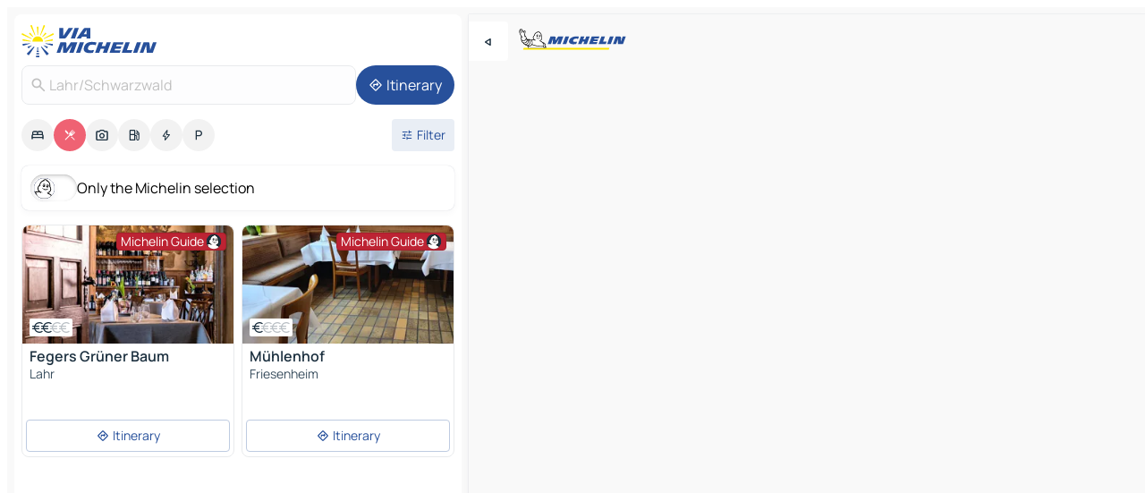

--- FILE ---
content_type: text/html
request_url: https://www.viamichelin.co.uk/maps/restaurants/germany/baden_wurttemberg/ortenaukreis/lahr_schwarzwald-77933
body_size: 17862
content:
<!doctype html>
<html lang="en">

<head>
	<meta charset="utf-8" />
	<meta name="viewport" content="width=device-width, initial-scale=1, maximum-scale=1, user-scalable=no" />
	<meta name="apple-itunes-app" content="app-id=443142682" />
	<!-- start app -->
	
		<link href="../../../../../_app/immutable/assets/vnd.D6Q4K2v3.css" rel="stylesheet">
		<link href="../../../../../_app/immutable/assets/lib.DTlNOyE0.css" rel="stylesheet">
		<link href="../../../../../_app/immutable/assets/vnd.CPv2F40A.css" rel="stylesheet">
		<link href="../../../../../_app/immutable/assets/0.CQs4aOKJ.css" rel="stylesheet">
		<link href="../../../../../_app/immutable/assets/2.DTvqgUuk.css" rel="stylesheet">
		<link href="../../../../../_app/immutable/assets/10.C0zcU66-.css" rel="stylesheet"><!--1xg1a3p--><!--[!--><!--]--> <!--[--><!--[--><link rel="preconnect" href="https://cpsgygezfa.cloudimg.io"/> <link rel="dns-prefetch" href="https://cpsgygezfa.cloudimg.io"/><link rel="preconnect" href="https://map7.viamichelin.com"/> <link rel="dns-prefetch" href="https://map7.viamichelin.com"/><link rel="preconnect" href="https://map8.viamichelin.com"/> <link rel="dns-prefetch" href="https://map8.viamichelin.com"/><link rel="preconnect" href="https://map9.viamichelin.com"/> <link rel="dns-prefetch" href="https://map9.viamichelin.com"/><link rel="preconnect" href="https://sdk.privacy-center.org"/> <link rel="dns-prefetch" href="https://sdk.privacy-center.org"/><!--]--><!--]--> <!--[--><!--[--><link rel="prefetch" href="https://cpsgygezfa.cloudimg.io/_gm_/c0afdd8c64d24011bc5e6692812a898f.jpeg?w=320" as="image"/><link rel="prefetch" href="https://cpsgygezfa.cloudimg.io/_gm_/7c30f7fe035a4846bbe477562681035b.jpeg?w=320" as="image"/><!--]--><!--]--> <meta name="description" content="Michelin restaurants in Lahr/Schwarzwald (starred restaurants, Bib Gourmand, plates…) and other restaurants. Find and book your restaurant in Lahr/Schwarzwald on ViaMichelin"/> <meta property="og:type" content="website"/> <meta property="og:site_name" content="ViaMichelin"/> <!--[--><meta property="og:title" content="Lahr/Schwarzwald Restaurants - ViaMichelin"/><!--]--> <!--[--><meta property="og:description" content="Michelin restaurants in Lahr/Schwarzwald (starred restaurants, Bib Gourmand, plates…) and other restaurants. Find and book your restaurant in Lahr/Schwarzwald on ViaMichelin"/><!--]--> <!--[--><meta property="og:image" content="https://www.viamichelin.co.uk/_app/immutable/assets/logo-social.CPCa_Ogs.png"/><!--]--> <!--[!--><!--]--> <!--[--><link rel="alternate" href="https://www.viamichelin.at/karten-stadtplan/restaurants/bundesrepublik_deutschland/baden_wurttemberg/ortenaukreis/lahr_schwarzwald-77933" hreflang="de-at"/><link rel="alternate" href="https://fr.viamichelin.be/cartes-plans/restaurants/allemagne/bade_wurtemberg/ortenaukreis/lahr_schwarzwald-77933" hreflang="fr-be"/><link rel="alternate" href="https://nl.viamichelin.be/kaarten-plattegronden/restaurants/duitsland/baden_wurttemberg/ortenaukreis/lahr_schwarzwald-77933" hreflang="nl-be"/><link rel="alternate" href="https://de.viamichelin.ch/karten-stadtplan/restaurants/bundesrepublik_deutschland/baden_wurttemberg/ortenaukreis/lahr_schwarzwald-77933" hreflang="de-ch"/><link rel="alternate" href="https://fr.viamichelin.ch/cartes-plans/restaurants/allemagne/bade_wurtemberg/ortenaukreis/lahr_schwarzwald-77933" hreflang="fr-ch"/><link rel="alternate" href="https://it.viamichelin.ch/mappe-piantine/ristoranti/germania/baden_wurttemberg/ortenaukreis/lahr_schwarzwald-77933" hreflang="it-ch"/><link rel="alternate" href="https://www.viamichelin.com/maps/restaurants/germany/baden_wurttemberg/ortenaukreis/lahr_schwarzwald-77933" hreflang="en"/><link rel="alternate" href="https://www.viamichelin.de/karten-stadtplan/restaurants/bundesrepublik_deutschland/baden_wurttemberg/ortenaukreis/lahr_schwarzwald-77933" hreflang="de"/><link rel="alternate" href="https://www.viamichelin.es/mapas-planos/restaurantes/alemania/baden_wurtemberg/ortenaukreis/lahr_schwarzwald-77933" hreflang="es"/><link rel="alternate" href="https://www.viamichelin.fr/cartes-plans/restaurants/allemagne/bade_wurtemberg/ortenaukreis/lahr_schwarzwald-77933" hreflang="fr"/><link rel="alternate" href="https://www.viamichelin.it/mappe-piantine/ristoranti/germania/baden_wurttemberg/ortenaukreis/lahr_schwarzwald-77933" hreflang="it"/><link rel="alternate" href="https://www.viamichelin.ie/maps/restaurants/germany/baden_wurttemberg/ortenaukreis/lahr_schwarzwald-77933" hreflang="en-ie"/><link rel="alternate" href="https://www.viamichelin.nl/kaarten-plattegronden/restaurants/duitsland/baden_wurttemberg/ortenaukreis/lahr_schwarzwald-77933" hreflang="nl"/><link rel="alternate" href="https://www.viamichelin.pt/mapas-plantas/restaurantes/alemanha/bade_vurtemberga/distrito_de_ortenau/lahr_schwarzwald-77933" hreflang="pt"/><!--]--> <!--[!--><!--]--><!----><title>Lahr/Schwarzwald Restaurants - ViaMichelin</title>
	<!-- end app -->

	<meta name="google-site-verification" content="DbAY1Oo9QFu8lD4EB7CQg4TcZy7LPKB1eh6yuNBNwds" />

	<link rel="icon" href="../../../../../favicon.png" />

	<!-- Start Consent -->
	<script nonce="EKt/+K96MnvolL5wEEEkJg==" id="spcloader" async fetchpriority="high" type="text/javascript"
		src="https://sdk.privacy-center.org/a1a55c7f-7f45-4e4b-80ac-b48e44c2fe99/loader.js?target=www.viamichelin.co.uk"></script>
	<script nonce="EKt/+K96MnvolL5wEEEkJg==" type="text/javascript" async>
			window.didomiOnReady = window.didomiOnReady || [];
			window.didomiEventListeners = window.didomiEventListeners || [];

			window.didomiEventListeners.push(
				{
					event: "notice.shown",
					listener() {
						const $link = document.querySelector(
							".didomi-notice-view-partners-link-in-text"
						);
						if (!$link) {
							return;
						}
						$link.removeAttribute("href");
						$link.addEventListener("click", () => {
							Didomi.preferences.show("vendors");
						});
					},
				},
				{
					event: "notice.clickagree",
					listener() {
						window.postMessage({ type: 'didomi_clickagree'})
					}
				}
			);

			window.didomiConfig = {
				user: {
					bots: {
						consentRequired: false,
					},
				},
				preferences: {
					showWhenConsentIsMissing: false,
				},
			};

			window.gdprAppliesGlobally = true;
			// prettier-ignore
			!function(){function t(e){if(!window.frames[e]){if(document.body&&document.body.firstChild){let a=document.body,n=document.createElement("iframe");n.style.display="none",n.name=e,n.title=e,a.insertBefore(n,a.firstChild)}else setTimeout(function(){t(e)},5)}}function e(t,e,a,n,i){function r(t,a,n,r){if("function"!=typeof n)return;window[e]||(window[e]=[]);let s=!1;i&&(s=i(t,r,n)),s||window[e].push({command:t,version:a,callback:n,parameter:r})}function s(e){if(!window[t]||!0!==window[t].stub||!e.data)return;let i="string"==typeof e.data,r;try{r=i?JSON.parse(e.data):e.data}catch(s){return}if(r[a]){let f=r[a];window[t](f.command,f.version,function(t,a){let r={};r[n]={returnValue:t,success:a,callId:f.callId},e.source.postMessage(i?JSON.stringify(r):r,"*")},f.parameter)}}r.stub=!0,r.stubVersion=2,"function"!=typeof window[t]&&(window[t]=r,window.addEventListener?window.addEventListener("message",s,!1):window.attachEvent("onmessage",s))}e("__uspapi","__uspapiBuffer","__uspapiCall","__uspapiReturn"),t("__uspapiLocator"),e("__tcfapi","__tcfapiBuffr","__tcl","__tcfapiReturn"),t("__tcfapiLocator")}();
		</script>
	<!-- End Consent -->

	<!-- Start Google tag manager -->
	<script src="https://www.googletagmanager.com/gtag/js?id=G-TPL620CFWP" defer type="didomi/javascript"
		nonce="EKt/+K96MnvolL5wEEEkJg==" fetchpriority="low"></script>
	<script nonce="EKt/+K96MnvolL5wEEEkJg==" type="text/javascript" defer>
			window.dataLayer = window.dataLayer || [];
			function gtag() {
				dataLayer.push(arguments);
			}
			gtag('js', new Date());
			gtag('config', 'G-TPL620CFWP', { send_page_view: false });
		</script>
	<!-- End Google tag manager -->
</head>

<body data-sveltekit-preload-data="hover" class="text-body">
	<div style="display: contents"><!--[--><!--[--><!----><!--[--><!--]--> <!--[--><!----><div class="main-container bg-neutral-weak homepage svelte-9k52vj" style="--bottomsheet-height-offset: -100px;"><div class="map svelte-9k52vj"><div class="h-full w-full md:shadow-smooth-block md:relative svelte-839hsq" data-testid="map-container"><!--[!--><!--]--></div><!----> <!--[--><div class="absolute top-4 left-0 size-11 z-ontop hidden md:block"><button type="button" class="btn-filled-white btn-md rd-l-0 min-w-max"><!--[!--><!--[--><!----><span class="flex w-max size-3.5"><!--[--><!----><span class="icon-arrow-back-left inline-block"><!----></span><!----><!--]--><!----></span><!----><!--]--> <!--[!--><!--]--> <!--[!--><!--]--><!--]--> <!--[!--><!--]--></button><!----></div><!--]--> <img src="/_app/immutable/assets/vm-logo-bib-michelin.Dd_LzvJh.svg" alt="Michelin" class="absolute left-14 top-6 md:block hidden z-hover" height="24" width="120"/> <img height="32" width="126" src="/_app/immutable/assets/vm-logo-large.BEgj6SJ1.svg" alt="ViaMichelin" class="absolute-center-x top-2 md:hidden z-hover"/></div> <!--[!--><!--]--> <div class="slot-container md:p-2 md:pr-0 md:h-dvh printable svelte-9k52vj"><div class="md:overflow-hidden md:rd-2 md:h-dvh max-h-full printable"><div class="slot-wrapper h-full scrollbar-thin printable md:bg-neutral-weakest svelte-9k52vj"><!--[!--><!--]--> <!--[--><!----><!--[--><!----><!--[!--><!----><div class="translate-slide-offset md:block svelte-5lb488" style="--slide-offset: 0px;"><img src="/_app/immutable/assets/vm-logo-bib-michelin.Dd_LzvJh.svg" alt="Michelin" class="absolute top-[var(--top)] right-[var(--right)] md:hidden" style="--top: -24px; --right: 8px;" height="24" width="120"/> <div><div><div class="searchtools w-full md:flex md:flex-wrap md:gap-4 md:bg-transparent md:px-2 md:pt-2 svelte-1kj4v11" data-testid="map-search-panel"><!--[!--><!--]--> <!--[!--><div class="hidden md:block w-full"><header role="banner" class="flex items-center w-full py-1 justify-between md:py-0"><!--[!--><!--[--><a href="../../../../../" class="block py-1 pr-2 shrink-0" aria-label="Back to homepage" data-sveltekit-preload-data="tap"><img class="h-9 cover-left" src="/_app/immutable/assets/vm-logo-large.BEgj6SJ1.svg" alt="ViaMichelin" width="152" height="36"/></a><!--]--><!--]--> <!--[!--><!--[!--><!--]--><!--]--></header><!----></div><!--]--> <div class="flex gap-2 w-full md:p-0 md:bg-transparent border-coloredneutral-weakest rounded-full p-2"><div class="search relative w-full min-w-0  svelte-oeoh2d"><label for="address-search" class="text-sm"> <span class="input-container flex items-center p-2 w-full text-5 gap-1 rd-2 relative b-solid b-0.5 border-coloredneutral-weakest element-disabled bg-neutral-soft text-neutral svelte-xzp1b6"><!--[--><!----><span class="icon-search inline-block w-5 "><!----></span><!----><!--]--> <input type="text" id="address-search" class="input min-w-0 text-md text-coloredneutral b-0 flex-grow bg-transparent placeholder:text-neutral disabled:text-neutral svelte-xzp1b6" placeholder="Where are we going?" aria-label="Where are we going?" disabled autocomplete="off" value="Lahr/Schwarzwald"/> <!--[!--><!--]--> <!--[!--><!--]--></span></label><!----> <ul class="results rd-2 absolute z-hover w-full m-0 mt-1 p-0 shadow-smooth-bottom-2 bg-neutral-weakest text-coloredneutral text-md svelte-oeoh2d" role="listbox" aria-label="Search results"><!--[!--><!--]--><!----> <!--[!--><!--]--><!----> <!--[!--><!--[!--><!--]--><!--]--><!----></ul></div><!----> <!--[--><button type="button" aria-label="Itinerary" class="btn-filled-primary btn-md z-infront rounded-full min-w-max"><!--[!--><!--[--><!----><span class="flex w-max"><!--[--><!----><span class="icon-directions inline-block"><!----></span><!----><!--]--><!----></span><!----><!--]--> <!--[--><span class="ml-1">Itinerary</span><!--]--> <!--[!--><!--]--><!--]--> <!--[!--><!--]--></button><!--]--></div></div></div><!----></div></div> <div class="poi-container relative z-1 md:block bg-neutral-weakest md:bg-transparent block svelte-5lb488"><button type="button" class="handle relative w-full p-4 rd-2 b-0 grid place-items-center bg-transparent md:hidden" aria-label="Open the panel" style="height: 40px;"><span class="rd-2 w-20 h-2 bg-base-15"></span></button><!----> <div class="mt-4"><div class="mb-2 px-2"><div class="flex justify-between flex-nowrap flex-row-reverse"><div class="grow-3 order-2"><div class="flex gap-1 flex-wrap" role="listbox" aria-multiselectable="true" aria-orientation="horizontal" aria-label="Points of interest"><!--[--><!--[!--><button type="button" role="option" title="Search Accommodations" aria-selected="false" aria-label="Search Accommodations" class="whitespace-nowrap flex justify-center items-center text-md gap-1 b-0 cursor-pointer rounded-full p-2.5 bg-neutral-soft hover:bg-coloredneutral-weak text-coloredneutral svelte-f2zwv4 aspect-ratio-1"><!--[!--><!--[--><!----><span class="flex w-max"><!--[--><!----><span class="icon-hotel inline-block"><!----></span><!----><!--]--><!----></span><!----><!--]--> <!--[!--><!--]--> <!--[!--><!--]--><!--]--></button><!--]--><!--[!--><button type="button" role="option" title="Search Restaurants" aria-selected="true" aria-label="Search Restaurants" class="whitespace-nowrap flex justify-center items-center text-md gap-1 b-0 cursor-pointer rounded-full p-2.5 bg-restaurant text-neutral-weakest hover:bg-restaurant-soft svelte-f2zwv4 aspect-ratio-1"><!--[!--><!--[--><!----><span class="flex w-max"><!--[--><!----><span class="icon-restaurant inline-block"><!----></span><!----><!--]--><!----></span><!----><!--]--> <!--[!--><!--]--> <!--[!--><!--]--><!--]--></button><!--]--><!--[!--><button type="button" role="option" title="Search Tourism" aria-selected="false" aria-label="Search Tourism" class="whitespace-nowrap flex justify-center items-center text-md gap-1 b-0 cursor-pointer rounded-full p-2.5 bg-neutral-soft hover:bg-coloredneutral-weak text-coloredneutral svelte-f2zwv4 aspect-ratio-1"><!--[!--><!--[--><!----><span class="flex w-max"><!--[--><!----><span class="icon-tourism inline-block"><!----></span><!----><!--]--><!----></span><!----><!--]--> <!--[!--><!--]--> <!--[!--><!--]--><!--]--></button><!--]--><!--[!--><button type="button" role="option" title="Search Petrol stations" aria-selected="false" aria-label="Search Petrol stations" class="whitespace-nowrap flex justify-center items-center text-md gap-1 b-0 cursor-pointer rounded-full p-2.5 bg-neutral-soft hover:bg-coloredneutral-weak text-coloredneutral svelte-f2zwv4 aspect-ratio-1"><!--[!--><!--[--><!----><span class="flex w-max"><!--[--><!----><span class="icon-energy-pump inline-block"><!----></span><!----><!--]--><!----></span><!----><!--]--> <!--[!--><!--]--> <!--[!--><!--]--><!--]--></button><!--]--><!--[!--><button type="button" role="option" title="Search EV stations" aria-selected="false" aria-label="Search EV stations" class="whitespace-nowrap flex justify-center items-center text-md gap-1 b-0 cursor-pointer rounded-full p-2.5 bg-neutral-soft hover:bg-coloredneutral-weak text-coloredneutral svelte-f2zwv4 aspect-ratio-1"><!--[!--><!--[--><!----><span class="flex w-max"><!--[--><!----><span class="icon-flash inline-block"><!----></span><!----><!--]--><!----></span><!----><!--]--> <!--[!--><!--]--> <!--[!--><!--]--><!--]--></button><!--]--><!--[!--><button type="button" role="option" title="Search Car parks" aria-selected="false" aria-label="Search Car parks" class="whitespace-nowrap flex justify-center items-center text-md gap-1 b-0 cursor-pointer rounded-full p-2.5 bg-neutral-soft hover:bg-coloredneutral-weak text-coloredneutral svelte-f2zwv4 aspect-ratio-1"><!--[!--><!--[--><!----><span class="flex w-max"><!--[--><!----><span class="icon-parking inline-block"><!----></span><!----><!--]--><!----></span><!----><!--]--> <!--[!--><!--]--> <!--[!--><!--]--><!--]--></button><!--]--><!--]--></div><!----></div> <!--[--><div class="ml-2 relative order-1"><button type="button" aria-label="Open filters" class="btn-filled-light btn-sm relative filter-button min-w-max"><!--[!--><!--[--><!----><span class="flex w-max"><!--[--><!----><span class="icon-tune inline-block"><!----></span><!----><!--]--><!----></span><!----><!--]--> <!--[--><span class="ml-1">Filter</span><!--]--> <!--[!--><!--]--><!--]--> <!--[--><!--[!--><!--]--><!----><!--]--></button><!----></div><!--]--></div> <div class="date-range-picker-container min-w-0 w-full order--1 mt-2"><div class="flex items-start gap-2"><!--[!--><!--]--></div></div></div><!----> <!--[--><div class="bg-neutral-weakest p-2 rd-2 flex flex-col mb-4 mx-2 shadow-smooth-block"><label for="only-michelin-switch" class="flex p-0.5 items-center gap-2 max-w-max cursor-pointer"><input id="only-michelin-switch" type="checkbox" role="switch" class="sr-only"/> <span class="rounded-full w-13 h-7.5 transition-colors shadow-michelin-switch bg-base-0"><!----><span class="icon-bib-signature inline-block transition-transform p-3.9 translate-x-none"><!----></span><!----><!----></span> <span class="select-none">Only the Michelin selection</span></label><!----></div><!--]--> <!--[--><ul data-testid="poilist" class="container m-0 px-2 grid svelte-1qh5ik5"><!--[!--><!--[--><!--[!--><!--[!--><!----><!--[--><!----><li data-testid="poi-card-0" data-category="restaurantMichelin" class="poi-card lg grid text-body border-coloredneutral-weakest bg-neutral-weakest hover:border-transparent border-1 border-solid rd-2 relative with-shadow vertical svelte-1ci3g67" role="none"><a href="/maps/restaurants/poi/lahr-77933-2plmyq1" class="decoration-none flex flex-col " data-sveltekit-preload-data="tap"><!--[--><!----><div data-testid="poi-card-hero" class="poi-card-hero group grid w-full h-full max-h-132px p-0 m-0 overflow-hidden vertical svelte-1wnh944"><!--[!--><!--[--><!----><div class="container-carousel w-full relative cursor-pointer full carousel h-full max-h-132px w-full grid-area-[1/-1] overflow-hidden svelte-w1l4d7" role="region" aria-roledescription="carousel" aria-label="Image carousel for Fegers Grüner Baum"><!--[!--><!--]--> <div class="h-auto"><button type="button" aria-label="See previous content" aria-hidden="true" class="btn-ghost-white btn-md left-arrow-container absolute left-0 hidden poi-card-hero-controls min-w-max"><!--[!--><!--[--><!----><span class="flex w-max"><!--[--><!----><span class="icon-chevron-left inline-block"><!----></span><!----><!--]--><!----></span><!----><!--]--> <!--[!--><!--]--> <!--[!--><!--]--><!--]--> <!--[!--><!--]--></button><!----> <ul class="carousel flex h-100% overflow-x-scroll m-0 p-0 list-none bg-neutral-weakest rd-tr-2 rd-tl-2 h-full w-full svelte-w1l4d7" aria-roledescription="slide" role="group" aria-label="image 1 on 19"><!--[--><li class="img-container items-center flex grow-0 shrink-0 justify-center w-full svelte-w1l4d7"><figure class="img-wrapper w-full m-0 p-0 h-full overflow-hidden"><!--[!--><img decoding="sync" src="https://cpsgygezfa.cloudimg.io/_gm_/c0afdd8c64d24011bc5e6692812a898f.jpeg?w=320" alt="Fegers Grüner Baum - 0" class="h-full w-full" srcset="https://cpsgygezfa.cloudimg.io/_gm_/c0afdd8c64d24011bc5e6692812a898f.jpeg?w=160 160w, https://cpsgygezfa.cloudimg.io/_gm_/c0afdd8c64d24011bc5e6692812a898f.jpeg?w=320 320w, https://cpsgygezfa.cloudimg.io/_gm_/c0afdd8c64d24011bc5e6692812a898f.jpeg?w=640 640w, https://cpsgygezfa.cloudimg.io/_gm_/c0afdd8c64d24011bc5e6692812a898f.jpeg?w=960 960w, https://cpsgygezfa.cloudimg.io/_gm_/c0afdd8c64d24011bc5e6692812a898f.jpeg?w=1280 1280w, https://cpsgygezfa.cloudimg.io/_gm_/c0afdd8c64d24011bc5e6692812a898f.jpeg?w=1920 1920w" sizes="320px" style="width: 260px; height: 132px; object-fit: cover;" onerror="this.__e=event"/><!----> <!--[!--><!--]--><!--]--></figure></li><li class="img-container items-center flex grow-0 shrink-0 justify-center w-full svelte-w1l4d7"><figure class="img-wrapper w-full m-0 p-0 h-full overflow-hidden"><!--[!--><img decoding="sync" src="https://cpsgygezfa.cloudimg.io/_gm_/fdd3fc8a52064f15916c5b5f6737960d.jpeg?w=320" alt="Fegers Grüner Baum - 1" class="h-full w-full" srcset="https://cpsgygezfa.cloudimg.io/_gm_/fdd3fc8a52064f15916c5b5f6737960d.jpeg?w=160 160w, https://cpsgygezfa.cloudimg.io/_gm_/fdd3fc8a52064f15916c5b5f6737960d.jpeg?w=320 320w, https://cpsgygezfa.cloudimg.io/_gm_/fdd3fc8a52064f15916c5b5f6737960d.jpeg?w=640 640w, https://cpsgygezfa.cloudimg.io/_gm_/fdd3fc8a52064f15916c5b5f6737960d.jpeg?w=960 960w, https://cpsgygezfa.cloudimg.io/_gm_/fdd3fc8a52064f15916c5b5f6737960d.jpeg?w=1280 1280w, https://cpsgygezfa.cloudimg.io/_gm_/fdd3fc8a52064f15916c5b5f6737960d.jpeg?w=1920 1920w" sizes="320px" style="width: 260px; height: 132px; object-fit: cover;" onerror="this.__e=event"/><!----> <!--[!--><!--]--><!--]--></figure></li><li class="img-container items-center flex grow-0 shrink-0 justify-center w-full svelte-w1l4d7"><figure class="img-wrapper w-full m-0 p-0 h-full overflow-hidden"><!--[!--><img loading="lazy" decoding="async" src="https://cpsgygezfa.cloudimg.io/_gm_/82362bdbb488484c97d14bd3b0fe9813.jpeg?w=320" alt="Fegers Grüner Baum - 2" class="h-full w-full" srcset="https://cpsgygezfa.cloudimg.io/_gm_/82362bdbb488484c97d14bd3b0fe9813.jpeg?w=160 160w, https://cpsgygezfa.cloudimg.io/_gm_/82362bdbb488484c97d14bd3b0fe9813.jpeg?w=320 320w, https://cpsgygezfa.cloudimg.io/_gm_/82362bdbb488484c97d14bd3b0fe9813.jpeg?w=640 640w, https://cpsgygezfa.cloudimg.io/_gm_/82362bdbb488484c97d14bd3b0fe9813.jpeg?w=960 960w, https://cpsgygezfa.cloudimg.io/_gm_/82362bdbb488484c97d14bd3b0fe9813.jpeg?w=1280 1280w, https://cpsgygezfa.cloudimg.io/_gm_/82362bdbb488484c97d14bd3b0fe9813.jpeg?w=1920 1920w" sizes="320px" style="width: 260px; height: 132px; object-fit: cover;" onerror="this.__e=event"/><!----> <!--[!--><!--]--><!--]--></figure></li><li class="img-container items-center flex grow-0 shrink-0 justify-center w-full svelte-w1l4d7"><figure class="img-wrapper w-full m-0 p-0 h-full overflow-hidden"><!--[!--><img loading="lazy" decoding="async" src="https://cpsgygezfa.cloudimg.io/_gm_/4fec7e178ab4439d9904952dc8f9ad09.jpeg?w=320" alt="Fegers Grüner Baum - 3" class="h-full w-full" srcset="https://cpsgygezfa.cloudimg.io/_gm_/4fec7e178ab4439d9904952dc8f9ad09.jpeg?w=160 160w, https://cpsgygezfa.cloudimg.io/_gm_/4fec7e178ab4439d9904952dc8f9ad09.jpeg?w=320 320w, https://cpsgygezfa.cloudimg.io/_gm_/4fec7e178ab4439d9904952dc8f9ad09.jpeg?w=640 640w, https://cpsgygezfa.cloudimg.io/_gm_/4fec7e178ab4439d9904952dc8f9ad09.jpeg?w=960 960w, https://cpsgygezfa.cloudimg.io/_gm_/4fec7e178ab4439d9904952dc8f9ad09.jpeg?w=1280 1280w, https://cpsgygezfa.cloudimg.io/_gm_/4fec7e178ab4439d9904952dc8f9ad09.jpeg?w=1920 1920w" sizes="320px" style="width: 260px; height: 132px; object-fit: cover;" onerror="this.__e=event"/><!----> <!--[!--><!--]--><!--]--></figure></li><li class="img-container items-center flex grow-0 shrink-0 justify-center w-full svelte-w1l4d7"><figure class="img-wrapper w-full m-0 p-0 h-full overflow-hidden"><!--[!--><img loading="lazy" decoding="async" src="https://cpsgygezfa.cloudimg.io/_gm_/a8bf816f5aaf482184e105118ccb5a6a.jpeg?w=320" alt="Fegers Grüner Baum - 4" class="h-full w-full" srcset="https://cpsgygezfa.cloudimg.io/_gm_/a8bf816f5aaf482184e105118ccb5a6a.jpeg?w=160 160w, https://cpsgygezfa.cloudimg.io/_gm_/a8bf816f5aaf482184e105118ccb5a6a.jpeg?w=320 320w, https://cpsgygezfa.cloudimg.io/_gm_/a8bf816f5aaf482184e105118ccb5a6a.jpeg?w=640 640w, https://cpsgygezfa.cloudimg.io/_gm_/a8bf816f5aaf482184e105118ccb5a6a.jpeg?w=960 960w, https://cpsgygezfa.cloudimg.io/_gm_/a8bf816f5aaf482184e105118ccb5a6a.jpeg?w=1280 1280w, https://cpsgygezfa.cloudimg.io/_gm_/a8bf816f5aaf482184e105118ccb5a6a.jpeg?w=1920 1920w" sizes="320px" style="width: 260px; height: 132px; object-fit: cover;" onerror="this.__e=event"/><!----> <!--[!--><!--]--><!--]--></figure></li><li class="img-container items-center flex grow-0 shrink-0 justify-center w-full svelte-w1l4d7"><figure class="img-wrapper w-full m-0 p-0 h-full overflow-hidden"><!--[!--><img loading="lazy" decoding="async" src="https://cpsgygezfa.cloudimg.io/_gm_/bfd2ceb39b294fe2b5d38c94c3ad1a3e.jpeg?w=320" alt="Fegers Grüner Baum - 5" class="h-full w-full" srcset="https://cpsgygezfa.cloudimg.io/_gm_/bfd2ceb39b294fe2b5d38c94c3ad1a3e.jpeg?w=160 160w, https://cpsgygezfa.cloudimg.io/_gm_/bfd2ceb39b294fe2b5d38c94c3ad1a3e.jpeg?w=320 320w, https://cpsgygezfa.cloudimg.io/_gm_/bfd2ceb39b294fe2b5d38c94c3ad1a3e.jpeg?w=640 640w, https://cpsgygezfa.cloudimg.io/_gm_/bfd2ceb39b294fe2b5d38c94c3ad1a3e.jpeg?w=960 960w, https://cpsgygezfa.cloudimg.io/_gm_/bfd2ceb39b294fe2b5d38c94c3ad1a3e.jpeg?w=1280 1280w, https://cpsgygezfa.cloudimg.io/_gm_/bfd2ceb39b294fe2b5d38c94c3ad1a3e.jpeg?w=1920 1920w" sizes="320px" style="width: 260px; height: 132px; object-fit: cover;" onerror="this.__e=event"/><!----> <!--[!--><!--]--><!--]--></figure></li><li class="img-container items-center flex grow-0 shrink-0 justify-center w-full svelte-w1l4d7"><figure class="img-wrapper w-full m-0 p-0 h-full overflow-hidden"><!--[!--><img loading="lazy" decoding="async" src="https://cpsgygezfa.cloudimg.io/_gm_/8cbd0ee756c24c0caba3004607193b7d.jpeg?w=320" alt="Fegers Grüner Baum - 6" class="h-full w-full" srcset="https://cpsgygezfa.cloudimg.io/_gm_/8cbd0ee756c24c0caba3004607193b7d.jpeg?w=160 160w, https://cpsgygezfa.cloudimg.io/_gm_/8cbd0ee756c24c0caba3004607193b7d.jpeg?w=320 320w, https://cpsgygezfa.cloudimg.io/_gm_/8cbd0ee756c24c0caba3004607193b7d.jpeg?w=640 640w, https://cpsgygezfa.cloudimg.io/_gm_/8cbd0ee756c24c0caba3004607193b7d.jpeg?w=960 960w, https://cpsgygezfa.cloudimg.io/_gm_/8cbd0ee756c24c0caba3004607193b7d.jpeg?w=1280 1280w, https://cpsgygezfa.cloudimg.io/_gm_/8cbd0ee756c24c0caba3004607193b7d.jpeg?w=1920 1920w" sizes="320px" style="width: 260px; height: 132px; object-fit: cover;" onerror="this.__e=event"/><!----> <!--[!--><!--]--><!--]--></figure></li><li class="img-container items-center flex grow-0 shrink-0 justify-center w-full svelte-w1l4d7"><figure class="img-wrapper w-full m-0 p-0 h-full overflow-hidden"><!--[!--><img loading="lazy" decoding="async" src="https://cpsgygezfa.cloudimg.io/_gm_/38d3daf669e24dfc9cac6e142bd4b248.jpeg?w=320" alt="Fegers Grüner Baum - 7" class="h-full w-full" srcset="https://cpsgygezfa.cloudimg.io/_gm_/38d3daf669e24dfc9cac6e142bd4b248.jpeg?w=160 160w, https://cpsgygezfa.cloudimg.io/_gm_/38d3daf669e24dfc9cac6e142bd4b248.jpeg?w=320 320w, https://cpsgygezfa.cloudimg.io/_gm_/38d3daf669e24dfc9cac6e142bd4b248.jpeg?w=640 640w, https://cpsgygezfa.cloudimg.io/_gm_/38d3daf669e24dfc9cac6e142bd4b248.jpeg?w=960 960w, https://cpsgygezfa.cloudimg.io/_gm_/38d3daf669e24dfc9cac6e142bd4b248.jpeg?w=1280 1280w, https://cpsgygezfa.cloudimg.io/_gm_/38d3daf669e24dfc9cac6e142bd4b248.jpeg?w=1920 1920w" sizes="320px" style="width: 260px; height: 132px; object-fit: cover;" onerror="this.__e=event"/><!----> <!--[!--><!--]--><!--]--></figure></li><li class="img-container items-center flex grow-0 shrink-0 justify-center w-full svelte-w1l4d7"><figure class="img-wrapper w-full m-0 p-0 h-full overflow-hidden"><!--[!--><img loading="lazy" decoding="async" src="https://cpsgygezfa.cloudimg.io/_gm_/e43a23860a9a4c7a919fc2d615ea73e9.jpeg?w=320" alt="Fegers Grüner Baum - 8" class="h-full w-full" srcset="https://cpsgygezfa.cloudimg.io/_gm_/e43a23860a9a4c7a919fc2d615ea73e9.jpeg?w=160 160w, https://cpsgygezfa.cloudimg.io/_gm_/e43a23860a9a4c7a919fc2d615ea73e9.jpeg?w=320 320w, https://cpsgygezfa.cloudimg.io/_gm_/e43a23860a9a4c7a919fc2d615ea73e9.jpeg?w=640 640w, https://cpsgygezfa.cloudimg.io/_gm_/e43a23860a9a4c7a919fc2d615ea73e9.jpeg?w=960 960w, https://cpsgygezfa.cloudimg.io/_gm_/e43a23860a9a4c7a919fc2d615ea73e9.jpeg?w=1280 1280w, https://cpsgygezfa.cloudimg.io/_gm_/e43a23860a9a4c7a919fc2d615ea73e9.jpeg?w=1920 1920w" sizes="320px" style="width: 260px; height: 132px; object-fit: cover;" onerror="this.__e=event"/><!----> <!--[!--><!--]--><!--]--></figure></li><li class="img-container items-center flex grow-0 shrink-0 justify-center w-full svelte-w1l4d7"><figure class="img-wrapper w-full m-0 p-0 h-full overflow-hidden"><!--[!--><img loading="lazy" decoding="async" src="https://cpsgygezfa.cloudimg.io/_gm_/b753c52426974f15b46bf53a51a52f3e.jpg?w=320" alt="Fegers Grüner Baum - 9" class="h-full w-full" srcset="https://cpsgygezfa.cloudimg.io/_gm_/b753c52426974f15b46bf53a51a52f3e.jpg?w=160 160w, https://cpsgygezfa.cloudimg.io/_gm_/b753c52426974f15b46bf53a51a52f3e.jpg?w=320 320w, https://cpsgygezfa.cloudimg.io/_gm_/b753c52426974f15b46bf53a51a52f3e.jpg?w=640 640w, https://cpsgygezfa.cloudimg.io/_gm_/b753c52426974f15b46bf53a51a52f3e.jpg?w=960 960w, https://cpsgygezfa.cloudimg.io/_gm_/b753c52426974f15b46bf53a51a52f3e.jpg?w=1280 1280w, https://cpsgygezfa.cloudimg.io/_gm_/b753c52426974f15b46bf53a51a52f3e.jpg?w=1920 1920w" sizes="320px" style="width: 260px; height: 132px; object-fit: cover;" onerror="this.__e=event"/><!----> <!--[!--><!--]--><!--]--></figure></li><li class="img-container items-center flex grow-0 shrink-0 justify-center w-full svelte-w1l4d7"><figure class="img-wrapper w-full m-0 p-0 h-full overflow-hidden"><!--[!--><img loading="lazy" decoding="async" src="https://cpsgygezfa.cloudimg.io/_gm_/443ab0e5579a487c967f1ec7e04b513a.jpg?w=320" alt="Fegers Grüner Baum - 10" class="h-full w-full" srcset="https://cpsgygezfa.cloudimg.io/_gm_/443ab0e5579a487c967f1ec7e04b513a.jpg?w=160 160w, https://cpsgygezfa.cloudimg.io/_gm_/443ab0e5579a487c967f1ec7e04b513a.jpg?w=320 320w, https://cpsgygezfa.cloudimg.io/_gm_/443ab0e5579a487c967f1ec7e04b513a.jpg?w=640 640w, https://cpsgygezfa.cloudimg.io/_gm_/443ab0e5579a487c967f1ec7e04b513a.jpg?w=960 960w, https://cpsgygezfa.cloudimg.io/_gm_/443ab0e5579a487c967f1ec7e04b513a.jpg?w=1280 1280w, https://cpsgygezfa.cloudimg.io/_gm_/443ab0e5579a487c967f1ec7e04b513a.jpg?w=1920 1920w" sizes="320px" style="width: 260px; height: 132px; object-fit: cover;" onerror="this.__e=event"/><!----> <!--[!--><!--]--><!--]--></figure></li><li class="img-container items-center flex grow-0 shrink-0 justify-center w-full svelte-w1l4d7"><figure class="img-wrapper w-full m-0 p-0 h-full overflow-hidden"><!--[!--><img loading="lazy" decoding="async" src="https://cpsgygezfa.cloudimg.io/_gm_/0948e2c9f36d410fa2e44ad7b2218e01.jpg?w=320" alt="Fegers Grüner Baum - 11" class="h-full w-full" srcset="https://cpsgygezfa.cloudimg.io/_gm_/0948e2c9f36d410fa2e44ad7b2218e01.jpg?w=160 160w, https://cpsgygezfa.cloudimg.io/_gm_/0948e2c9f36d410fa2e44ad7b2218e01.jpg?w=320 320w, https://cpsgygezfa.cloudimg.io/_gm_/0948e2c9f36d410fa2e44ad7b2218e01.jpg?w=640 640w, https://cpsgygezfa.cloudimg.io/_gm_/0948e2c9f36d410fa2e44ad7b2218e01.jpg?w=960 960w, https://cpsgygezfa.cloudimg.io/_gm_/0948e2c9f36d410fa2e44ad7b2218e01.jpg?w=1280 1280w, https://cpsgygezfa.cloudimg.io/_gm_/0948e2c9f36d410fa2e44ad7b2218e01.jpg?w=1920 1920w" sizes="320px" style="width: 260px; height: 132px; object-fit: cover;" onerror="this.__e=event"/><!----> <!--[!--><!--]--><!--]--></figure></li><li class="img-container items-center flex grow-0 shrink-0 justify-center w-full svelte-w1l4d7"><figure class="img-wrapper w-full m-0 p-0 h-full overflow-hidden"><!--[!--><img loading="lazy" decoding="async" src="https://cpsgygezfa.cloudimg.io/_gm_/6340e87ea1a04beb91e9a25c098a132c.jpeg?w=320" alt="Fegers Grüner Baum - 12" class="h-full w-full" srcset="https://cpsgygezfa.cloudimg.io/_gm_/6340e87ea1a04beb91e9a25c098a132c.jpeg?w=160 160w, https://cpsgygezfa.cloudimg.io/_gm_/6340e87ea1a04beb91e9a25c098a132c.jpeg?w=320 320w, https://cpsgygezfa.cloudimg.io/_gm_/6340e87ea1a04beb91e9a25c098a132c.jpeg?w=640 640w, https://cpsgygezfa.cloudimg.io/_gm_/6340e87ea1a04beb91e9a25c098a132c.jpeg?w=960 960w, https://cpsgygezfa.cloudimg.io/_gm_/6340e87ea1a04beb91e9a25c098a132c.jpeg?w=1280 1280w, https://cpsgygezfa.cloudimg.io/_gm_/6340e87ea1a04beb91e9a25c098a132c.jpeg?w=1920 1920w" sizes="320px" style="width: 260px; height: 132px; object-fit: cover;" onerror="this.__e=event"/><!----> <!--[!--><!--]--><!--]--></figure></li><li class="img-container items-center flex grow-0 shrink-0 justify-center w-full svelte-w1l4d7"><figure class="img-wrapper w-full m-0 p-0 h-full overflow-hidden"><!--[!--><img loading="lazy" decoding="async" src="https://cpsgygezfa.cloudimg.io/_gm_/eef2b179903b498d8fdfe62e33545302.jpeg?w=320" alt="Fegers Grüner Baum - 13" class="h-full w-full" srcset="https://cpsgygezfa.cloudimg.io/_gm_/eef2b179903b498d8fdfe62e33545302.jpeg?w=160 160w, https://cpsgygezfa.cloudimg.io/_gm_/eef2b179903b498d8fdfe62e33545302.jpeg?w=320 320w, https://cpsgygezfa.cloudimg.io/_gm_/eef2b179903b498d8fdfe62e33545302.jpeg?w=640 640w, https://cpsgygezfa.cloudimg.io/_gm_/eef2b179903b498d8fdfe62e33545302.jpeg?w=960 960w, https://cpsgygezfa.cloudimg.io/_gm_/eef2b179903b498d8fdfe62e33545302.jpeg?w=1280 1280w, https://cpsgygezfa.cloudimg.io/_gm_/eef2b179903b498d8fdfe62e33545302.jpeg?w=1920 1920w" sizes="320px" style="width: 260px; height: 132px; object-fit: cover;" onerror="this.__e=event"/><!----> <!--[!--><!--]--><!--]--></figure></li><li class="img-container items-center flex grow-0 shrink-0 justify-center w-full svelte-w1l4d7"><figure class="img-wrapper w-full m-0 p-0 h-full overflow-hidden"><!--[!--><img loading="lazy" decoding="async" src="https://cpsgygezfa.cloudimg.io/_gm_/6526a511bcbd4cc3bd52642c412f705b.jpg?w=320" alt="Fegers Grüner Baum - 14" class="h-full w-full" srcset="https://cpsgygezfa.cloudimg.io/_gm_/6526a511bcbd4cc3bd52642c412f705b.jpg?w=160 160w, https://cpsgygezfa.cloudimg.io/_gm_/6526a511bcbd4cc3bd52642c412f705b.jpg?w=320 320w, https://cpsgygezfa.cloudimg.io/_gm_/6526a511bcbd4cc3bd52642c412f705b.jpg?w=640 640w, https://cpsgygezfa.cloudimg.io/_gm_/6526a511bcbd4cc3bd52642c412f705b.jpg?w=960 960w, https://cpsgygezfa.cloudimg.io/_gm_/6526a511bcbd4cc3bd52642c412f705b.jpg?w=1280 1280w, https://cpsgygezfa.cloudimg.io/_gm_/6526a511bcbd4cc3bd52642c412f705b.jpg?w=1920 1920w" sizes="320px" style="width: 260px; height: 132px; object-fit: cover;" onerror="this.__e=event"/><!----> <!--[!--><!--]--><!--]--></figure></li><li class="img-container items-center flex grow-0 shrink-0 justify-center w-full svelte-w1l4d7"><figure class="img-wrapper w-full m-0 p-0 h-full overflow-hidden"><!--[!--><img loading="lazy" decoding="async" src="https://cpsgygezfa.cloudimg.io/_gm_/6a3e4b4644744aa88e2488626c4132c6.jpeg?w=320" alt="Fegers Grüner Baum - 15" class="h-full w-full" srcset="https://cpsgygezfa.cloudimg.io/_gm_/6a3e4b4644744aa88e2488626c4132c6.jpeg?w=160 160w, https://cpsgygezfa.cloudimg.io/_gm_/6a3e4b4644744aa88e2488626c4132c6.jpeg?w=320 320w, https://cpsgygezfa.cloudimg.io/_gm_/6a3e4b4644744aa88e2488626c4132c6.jpeg?w=640 640w, https://cpsgygezfa.cloudimg.io/_gm_/6a3e4b4644744aa88e2488626c4132c6.jpeg?w=960 960w, https://cpsgygezfa.cloudimg.io/_gm_/6a3e4b4644744aa88e2488626c4132c6.jpeg?w=1280 1280w, https://cpsgygezfa.cloudimg.io/_gm_/6a3e4b4644744aa88e2488626c4132c6.jpeg?w=1920 1920w" sizes="320px" style="width: 260px; height: 132px; object-fit: cover;" onerror="this.__e=event"/><!----> <!--[!--><!--]--><!--]--></figure></li><li class="img-container items-center flex grow-0 shrink-0 justify-center w-full svelte-w1l4d7"><figure class="img-wrapper w-full m-0 p-0 h-full overflow-hidden"><!--[!--><img loading="lazy" decoding="async" src="https://cpsgygezfa.cloudimg.io/_gm_/091d8ba6118e4a5494b3a63bd8d1dc28.jpeg?w=320" alt="Fegers Grüner Baum - 16" class="h-full w-full" srcset="https://cpsgygezfa.cloudimg.io/_gm_/091d8ba6118e4a5494b3a63bd8d1dc28.jpeg?w=160 160w, https://cpsgygezfa.cloudimg.io/_gm_/091d8ba6118e4a5494b3a63bd8d1dc28.jpeg?w=320 320w, https://cpsgygezfa.cloudimg.io/_gm_/091d8ba6118e4a5494b3a63bd8d1dc28.jpeg?w=640 640w, https://cpsgygezfa.cloudimg.io/_gm_/091d8ba6118e4a5494b3a63bd8d1dc28.jpeg?w=960 960w, https://cpsgygezfa.cloudimg.io/_gm_/091d8ba6118e4a5494b3a63bd8d1dc28.jpeg?w=1280 1280w, https://cpsgygezfa.cloudimg.io/_gm_/091d8ba6118e4a5494b3a63bd8d1dc28.jpeg?w=1920 1920w" sizes="320px" style="width: 260px; height: 132px; object-fit: cover;" onerror="this.__e=event"/><!----> <!--[!--><!--]--><!--]--></figure></li><li class="img-container items-center flex grow-0 shrink-0 justify-center w-full svelte-w1l4d7"><figure class="img-wrapper w-full m-0 p-0 h-full overflow-hidden"><!--[!--><img loading="lazy" decoding="async" src="https://cpsgygezfa.cloudimg.io/_gm_/888ba451f6a7401eb695831698469d41.jpg?w=320" alt="Fegers Grüner Baum - 17" class="h-full w-full" srcset="https://cpsgygezfa.cloudimg.io/_gm_/888ba451f6a7401eb695831698469d41.jpg?w=160 160w, https://cpsgygezfa.cloudimg.io/_gm_/888ba451f6a7401eb695831698469d41.jpg?w=320 320w, https://cpsgygezfa.cloudimg.io/_gm_/888ba451f6a7401eb695831698469d41.jpg?w=640 640w, https://cpsgygezfa.cloudimg.io/_gm_/888ba451f6a7401eb695831698469d41.jpg?w=960 960w, https://cpsgygezfa.cloudimg.io/_gm_/888ba451f6a7401eb695831698469d41.jpg?w=1280 1280w, https://cpsgygezfa.cloudimg.io/_gm_/888ba451f6a7401eb695831698469d41.jpg?w=1920 1920w" sizes="320px" style="width: 260px; height: 132px; object-fit: cover;" onerror="this.__e=event"/><!----> <!--[!--><!--]--><!--]--></figure></li><li class="img-container items-center flex grow-0 shrink-0 justify-center w-full svelte-w1l4d7"><figure class="img-wrapper w-full m-0 p-0 h-full overflow-hidden"><!--[!--><img loading="lazy" decoding="async" src="https://cpsgygezfa.cloudimg.io/_gm_/d0d6a92c7c8f4feeb9e753e3dfa58e3e.jpg?w=320" alt="Fegers Grüner Baum - 18" class="h-full w-full" srcset="https://cpsgygezfa.cloudimg.io/_gm_/d0d6a92c7c8f4feeb9e753e3dfa58e3e.jpg?w=160 160w, https://cpsgygezfa.cloudimg.io/_gm_/d0d6a92c7c8f4feeb9e753e3dfa58e3e.jpg?w=320 320w, https://cpsgygezfa.cloudimg.io/_gm_/d0d6a92c7c8f4feeb9e753e3dfa58e3e.jpg?w=640 640w, https://cpsgygezfa.cloudimg.io/_gm_/d0d6a92c7c8f4feeb9e753e3dfa58e3e.jpg?w=960 960w, https://cpsgygezfa.cloudimg.io/_gm_/d0d6a92c7c8f4feeb9e753e3dfa58e3e.jpg?w=1280 1280w, https://cpsgygezfa.cloudimg.io/_gm_/d0d6a92c7c8f4feeb9e753e3dfa58e3e.jpg?w=1920 1920w" sizes="320px" style="width: 260px; height: 132px; object-fit: cover;" onerror="this.__e=event"/><!----> <!--[!--><!--]--><!--]--></figure></li><!--]--></ul> <!--[!--><!--]--> <button type="button" aria-label="See next content" aria-hidden="false" class="btn-ghost-white btn-md right-arrow-container absolute right-0 hidden md:block poi-card-hero-controls min-w-max"><!--[!--><!--[--><!----><span class="flex w-max"><!--[--><!----><span class="icon-chevron-right inline-block"><!----></span><!----><!--]--><!----></span><!----><!--]--> <!--[!--><!--]--> <!--[!--><!--]--><!--]--> <!--[!--><!--]--></button><!----></div><!----></div><!----><!--]--><!--]--> <!--[--><div class="opacity-container relative self-start justify-self-end grid-area-[1/-1] p-2 group-has-hover:opacity-0 group-has-[.no-hover]:opacity-100 svelte-1wnh944"><div class="flex items-center justify-center w-max shrink-0  rd-1 py-0.5 px-1 bg-restaurant-michelin text-neutral-weakest border-restaurant-michelin-strong border-1 border-solid gap-0.5 max-h-5 svelte-snfjjm"><!--[!--><!--[!--><!--[!--><!--]--> <!--[--><span class="text-sm mr-0.5">Michelin Guide</span><!--]--> <!--[--><!----><div class="flex w-max text-4.5"><!--[--><!----><div class="icon-recommended inline-block"><!----></div><!----><!--]--><!----></div><!----><!--]--><!--]--><!--]--></div><!----></div><!--]--> <!--[--><div class="opacity-container relative self-end grid-area-[1/-1] p-2 group-has-hover:opacity-0 group-has-[.no-hover]:opacity-100 svelte-1wnh944"><!--[--><div data-testid="poi-card-price-tag" class="flex flex-wrap px-1 py-0.5 bg-neutral-weakest shadow-smooth-top-3 rd-0.5 w-fit"><!--[--><div class="flex row w-max"><!----><span class="flex w-max text-coloredneutral"><!--[--><!----><span class="icon-currency-eur inline-block mx--0.75"><!----></span><!----><!----><span class="icon-currency-eur inline-block mx--0.75"><!----></span><!----><!--]--><!----></span><!----><!----> <!----><span class="flex w-max text-coloredneutral-weak"><!--[--><!----><span class="icon-currency-eur inline-block mx--0.75"><!----></span><!----><!----><span class="icon-currency-eur inline-block mx--0.75"><!----></span><!----><!--]--><!----></span><!----><!----></div><!--]--> <!--[!--><!--]--> <!--[!--><!--]--></div><!--]--><!----></div><!--]--><!----></div><!----><!--]--> <div class="pt-1 px-2 pb-0 grid h-max"><!--[--><!--[--><!--[--><div class="inline-flex justify-between w-full min-w-0 text-body text-md font-600 gap-x-0.5 text-coloredneutral"><span data-testid="card-title" class="pb-0.5 clamp-lines-2">Fegers Grüner Baum</span> <!--[!--><!--]--></div><!--]--><!--]--> <!--[!--><!--]--> <!--[--><span class="truncate font-400 text-sm text-coloredneutral-soft p-be-1px">Lahr</span><!--]--> <!--[!--><!--]--> <!--[!--><!--]--> <!--[!--><!--]--> <!--[!--><!--]--><!--]--></div><!----></a> <div class="button-wrapper p-1 p-bs-3px"><!--[!--><!--[!--><!--[!--><button type="button" class="btn-outline-light btn-sm w-full overflow-hidden"><!--[!--><!--[--><!----><span class="flex w-max"><!--[--><!----><span class="icon-directions inline-block"><!----></span><!----><!--]--><!----></span><!----><!--]--> <!--[--><span class="ml-1 undefined text-wrap-balance">Itinerary</span><!--]--> <!--[!--><!--]--><!--]--> <!--[!--><!--]--></button><!--]--><!--]--><!--]--></div><!----><!----></li><!----><!--]--><!----><!--]--><!--]--><!--[!--><!--[!--><!----><!--[--><!----><li data-testid="poi-card-1" data-category="restaurantMichelin" class="poi-card lg grid text-body border-coloredneutral-weakest bg-neutral-weakest hover:border-transparent border-1 border-solid rd-2 relative with-shadow vertical svelte-1ci3g67" role="none"><a href="/maps/restaurants/poi/friesenheim-77948-2r3fwr3" class="decoration-none flex flex-col " data-sveltekit-preload-data="tap"><!--[--><!----><div data-testid="poi-card-hero" class="poi-card-hero group grid w-full h-full max-h-132px p-0 m-0 overflow-hidden vertical svelte-1wnh944"><!--[!--><!--[--><!----><div class="container-carousel w-full relative cursor-pointer full carousel h-full max-h-132px w-full grid-area-[1/-1] overflow-hidden svelte-w1l4d7" role="region" aria-roledescription="carousel" aria-label="Image carousel for Mühlenhof"><!--[!--><!--]--> <div class="h-auto"><button type="button" aria-label="See previous content" aria-hidden="true" class="btn-ghost-white btn-md left-arrow-container absolute left-0 hidden poi-card-hero-controls min-w-max"><!--[!--><!--[--><!----><span class="flex w-max"><!--[--><!----><span class="icon-chevron-left inline-block"><!----></span><!----><!--]--><!----></span><!----><!--]--> <!--[!--><!--]--> <!--[!--><!--]--><!--]--> <!--[!--><!--]--></button><!----> <ul class="carousel flex h-100% overflow-x-scroll m-0 p-0 list-none bg-neutral-weakest rd-tr-2 rd-tl-2 h-full w-full svelte-w1l4d7" aria-roledescription="slide" role="group" aria-label="image 1 on 7"><!--[--><li class="img-container items-center flex grow-0 shrink-0 justify-center w-full svelte-w1l4d7"><figure class="img-wrapper w-full m-0 p-0 h-full overflow-hidden"><!--[!--><img decoding="sync" src="https://cpsgygezfa.cloudimg.io/_gm_/7c30f7fe035a4846bbe477562681035b.jpeg?w=320" alt="Mühlenhof - 0" class="h-full w-full" srcset="https://cpsgygezfa.cloudimg.io/_gm_/7c30f7fe035a4846bbe477562681035b.jpeg?w=160 160w, https://cpsgygezfa.cloudimg.io/_gm_/7c30f7fe035a4846bbe477562681035b.jpeg?w=320 320w, https://cpsgygezfa.cloudimg.io/_gm_/7c30f7fe035a4846bbe477562681035b.jpeg?w=640 640w, https://cpsgygezfa.cloudimg.io/_gm_/7c30f7fe035a4846bbe477562681035b.jpeg?w=960 960w, https://cpsgygezfa.cloudimg.io/_gm_/7c30f7fe035a4846bbe477562681035b.jpeg?w=1280 1280w, https://cpsgygezfa.cloudimg.io/_gm_/7c30f7fe035a4846bbe477562681035b.jpeg?w=1920 1920w" sizes="320px" style="width: 260px; height: 132px; object-fit: cover;" onerror="this.__e=event"/><!----> <!--[!--><!--]--><!--]--></figure></li><li class="img-container items-center flex grow-0 shrink-0 justify-center w-full svelte-w1l4d7"><figure class="img-wrapper w-full m-0 p-0 h-full overflow-hidden"><!--[!--><img decoding="sync" src="https://cpsgygezfa.cloudimg.io/_gm_/588fb87ee5ef4bf18c9a230c9a30465a.jpeg?w=320" alt="Mühlenhof - 1" class="h-full w-full" srcset="https://cpsgygezfa.cloudimg.io/_gm_/588fb87ee5ef4bf18c9a230c9a30465a.jpeg?w=160 160w, https://cpsgygezfa.cloudimg.io/_gm_/588fb87ee5ef4bf18c9a230c9a30465a.jpeg?w=320 320w, https://cpsgygezfa.cloudimg.io/_gm_/588fb87ee5ef4bf18c9a230c9a30465a.jpeg?w=640 640w, https://cpsgygezfa.cloudimg.io/_gm_/588fb87ee5ef4bf18c9a230c9a30465a.jpeg?w=960 960w, https://cpsgygezfa.cloudimg.io/_gm_/588fb87ee5ef4bf18c9a230c9a30465a.jpeg?w=1280 1280w, https://cpsgygezfa.cloudimg.io/_gm_/588fb87ee5ef4bf18c9a230c9a30465a.jpeg?w=1920 1920w" sizes="320px" style="width: 260px; height: 132px; object-fit: cover;" onerror="this.__e=event"/><!----> <!--[!--><!--]--><!--]--></figure></li><li class="img-container items-center flex grow-0 shrink-0 justify-center w-full svelte-w1l4d7"><figure class="img-wrapper w-full m-0 p-0 h-full overflow-hidden"><!--[!--><img loading="lazy" decoding="async" src="https://cpsgygezfa.cloudimg.io/_gm_/58a3baa4bc51463f8785ae7a7daba3fe.jpeg?w=320" alt="Mühlenhof - 2" class="h-full w-full" srcset="https://cpsgygezfa.cloudimg.io/_gm_/58a3baa4bc51463f8785ae7a7daba3fe.jpeg?w=160 160w, https://cpsgygezfa.cloudimg.io/_gm_/58a3baa4bc51463f8785ae7a7daba3fe.jpeg?w=320 320w, https://cpsgygezfa.cloudimg.io/_gm_/58a3baa4bc51463f8785ae7a7daba3fe.jpeg?w=640 640w, https://cpsgygezfa.cloudimg.io/_gm_/58a3baa4bc51463f8785ae7a7daba3fe.jpeg?w=960 960w, https://cpsgygezfa.cloudimg.io/_gm_/58a3baa4bc51463f8785ae7a7daba3fe.jpeg?w=1280 1280w, https://cpsgygezfa.cloudimg.io/_gm_/58a3baa4bc51463f8785ae7a7daba3fe.jpeg?w=1920 1920w" sizes="320px" style="width: 260px; height: 132px; object-fit: cover;" onerror="this.__e=event"/><!----> <!--[!--><!--]--><!--]--></figure></li><li class="img-container items-center flex grow-0 shrink-0 justify-center w-full svelte-w1l4d7"><figure class="img-wrapper w-full m-0 p-0 h-full overflow-hidden"><!--[!--><img loading="lazy" decoding="async" src="https://cpsgygezfa.cloudimg.io/_gm_/9e60e3db0c214f34ba47f2f8e943aae0.jpeg?w=320" alt="Mühlenhof - 3" class="h-full w-full" srcset="https://cpsgygezfa.cloudimg.io/_gm_/9e60e3db0c214f34ba47f2f8e943aae0.jpeg?w=160 160w, https://cpsgygezfa.cloudimg.io/_gm_/9e60e3db0c214f34ba47f2f8e943aae0.jpeg?w=320 320w, https://cpsgygezfa.cloudimg.io/_gm_/9e60e3db0c214f34ba47f2f8e943aae0.jpeg?w=640 640w, https://cpsgygezfa.cloudimg.io/_gm_/9e60e3db0c214f34ba47f2f8e943aae0.jpeg?w=960 960w, https://cpsgygezfa.cloudimg.io/_gm_/9e60e3db0c214f34ba47f2f8e943aae0.jpeg?w=1280 1280w, https://cpsgygezfa.cloudimg.io/_gm_/9e60e3db0c214f34ba47f2f8e943aae0.jpeg?w=1920 1920w" sizes="320px" style="width: 260px; height: 132px; object-fit: cover;" onerror="this.__e=event"/><!----> <!--[!--><!--]--><!--]--></figure></li><li class="img-container items-center flex grow-0 shrink-0 justify-center w-full svelte-w1l4d7"><figure class="img-wrapper w-full m-0 p-0 h-full overflow-hidden"><!--[!--><img loading="lazy" decoding="async" src="https://cpsgygezfa.cloudimg.io/_gm_/711d7d2551194a0fac8ef13046113445.jpeg?w=320" alt="Mühlenhof - 4" class="h-full w-full" srcset="https://cpsgygezfa.cloudimg.io/_gm_/711d7d2551194a0fac8ef13046113445.jpeg?w=160 160w, https://cpsgygezfa.cloudimg.io/_gm_/711d7d2551194a0fac8ef13046113445.jpeg?w=320 320w, https://cpsgygezfa.cloudimg.io/_gm_/711d7d2551194a0fac8ef13046113445.jpeg?w=640 640w, https://cpsgygezfa.cloudimg.io/_gm_/711d7d2551194a0fac8ef13046113445.jpeg?w=960 960w, https://cpsgygezfa.cloudimg.io/_gm_/711d7d2551194a0fac8ef13046113445.jpeg?w=1280 1280w, https://cpsgygezfa.cloudimg.io/_gm_/711d7d2551194a0fac8ef13046113445.jpeg?w=1920 1920w" sizes="320px" style="width: 260px; height: 132px; object-fit: cover;" onerror="this.__e=event"/><!----> <!--[!--><!--]--><!--]--></figure></li><li class="img-container items-center flex grow-0 shrink-0 justify-center w-full svelte-w1l4d7"><figure class="img-wrapper w-full m-0 p-0 h-full overflow-hidden"><!--[!--><img loading="lazy" decoding="async" src="https://cpsgygezfa.cloudimg.io/_gm_/ed6dd3dedbee4d8db30dfa9886c24a94.jpeg?w=320" alt="Mühlenhof - 5" class="h-full w-full" srcset="https://cpsgygezfa.cloudimg.io/_gm_/ed6dd3dedbee4d8db30dfa9886c24a94.jpeg?w=160 160w, https://cpsgygezfa.cloudimg.io/_gm_/ed6dd3dedbee4d8db30dfa9886c24a94.jpeg?w=320 320w, https://cpsgygezfa.cloudimg.io/_gm_/ed6dd3dedbee4d8db30dfa9886c24a94.jpeg?w=640 640w, https://cpsgygezfa.cloudimg.io/_gm_/ed6dd3dedbee4d8db30dfa9886c24a94.jpeg?w=960 960w, https://cpsgygezfa.cloudimg.io/_gm_/ed6dd3dedbee4d8db30dfa9886c24a94.jpeg?w=1280 1280w, https://cpsgygezfa.cloudimg.io/_gm_/ed6dd3dedbee4d8db30dfa9886c24a94.jpeg?w=1920 1920w" sizes="320px" style="width: 260px; height: 132px; object-fit: cover;" onerror="this.__e=event"/><!----> <!--[!--><!--]--><!--]--></figure></li><li class="img-container items-center flex grow-0 shrink-0 justify-center w-full svelte-w1l4d7"><figure class="img-wrapper w-full m-0 p-0 h-full overflow-hidden"><!--[!--><img loading="lazy" decoding="async" src="https://cpsgygezfa.cloudimg.io/_gm_/9648512c2d2347678d6dd3a11420758d.jpeg?w=320" alt="Mühlenhof - 6" class="h-full w-full" srcset="https://cpsgygezfa.cloudimg.io/_gm_/9648512c2d2347678d6dd3a11420758d.jpeg?w=160 160w, https://cpsgygezfa.cloudimg.io/_gm_/9648512c2d2347678d6dd3a11420758d.jpeg?w=320 320w, https://cpsgygezfa.cloudimg.io/_gm_/9648512c2d2347678d6dd3a11420758d.jpeg?w=640 640w, https://cpsgygezfa.cloudimg.io/_gm_/9648512c2d2347678d6dd3a11420758d.jpeg?w=960 960w, https://cpsgygezfa.cloudimg.io/_gm_/9648512c2d2347678d6dd3a11420758d.jpeg?w=1280 1280w, https://cpsgygezfa.cloudimg.io/_gm_/9648512c2d2347678d6dd3a11420758d.jpeg?w=1920 1920w" sizes="320px" style="width: 260px; height: 132px; object-fit: cover;" onerror="this.__e=event"/><!----> <!--[!--><!--]--><!--]--></figure></li><!--]--></ul> <!--[!--><!--]--> <button type="button" aria-label="See next content" aria-hidden="false" class="btn-ghost-white btn-md right-arrow-container absolute right-0 hidden md:block poi-card-hero-controls min-w-max"><!--[!--><!--[--><!----><span class="flex w-max"><!--[--><!----><span class="icon-chevron-right inline-block"><!----></span><!----><!--]--><!----></span><!----><!--]--> <!--[!--><!--]--> <!--[!--><!--]--><!--]--> <!--[!--><!--]--></button><!----></div><!----></div><!----><!--]--><!--]--> <!--[--><div class="opacity-container relative self-start justify-self-end grid-area-[1/-1] p-2 group-has-hover:opacity-0 group-has-[.no-hover]:opacity-100 svelte-1wnh944"><div class="flex items-center justify-center w-max shrink-0  rd-1 py-0.5 px-1 bg-restaurant-michelin text-neutral-weakest border-restaurant-michelin-strong border-1 border-solid gap-0.5 max-h-5 svelte-snfjjm"><!--[!--><!--[!--><!--[!--><!--]--> <!--[--><span class="text-sm mr-0.5">Michelin Guide</span><!--]--> <!--[--><!----><div class="flex w-max text-4.5"><!--[--><!----><div class="icon-recommended inline-block"><!----></div><!----><!--]--><!----></div><!----><!--]--><!--]--><!--]--></div><!----></div><!--]--> <!--[--><div class="opacity-container relative self-end grid-area-[1/-1] p-2 group-has-hover:opacity-0 group-has-[.no-hover]:opacity-100 svelte-1wnh944"><!--[--><div data-testid="poi-card-price-tag" class="flex flex-wrap px-1 py-0.5 bg-neutral-weakest shadow-smooth-top-3 rd-0.5 w-fit"><!--[--><div class="flex row w-max"><!----><span class="flex w-max text-coloredneutral"><!--[--><!----><span class="icon-currency-eur inline-block mx--0.75"><!----></span><!----><!--]--><!----></span><!----><!----> <!----><span class="flex w-max text-coloredneutral-weak"><!--[--><!----><span class="icon-currency-eur inline-block mx--0.75"><!----></span><!----><!----><span class="icon-currency-eur inline-block mx--0.75"><!----></span><!----><!----><span class="icon-currency-eur inline-block mx--0.75"><!----></span><!----><!--]--><!----></span><!----><!----></div><!--]--> <!--[!--><!--]--> <!--[!--><!--]--></div><!--]--><!----></div><!--]--><!----></div><!----><!--]--> <div class="pt-1 px-2 pb-0 grid h-max"><!--[--><!--[--><!--[--><div class="inline-flex justify-between w-full min-w-0 text-body text-md font-600 gap-x-0.5 text-coloredneutral"><span data-testid="card-title" class="pb-0.5 clamp-lines-2">Mühlenhof</span> <!--[!--><!--]--></div><!--]--><!--]--> <!--[!--><!--]--> <!--[--><span class="truncate font-400 text-sm text-coloredneutral-soft p-be-1px">Friesenheim</span><!--]--> <!--[!--><!--]--> <!--[!--><!--]--> <!--[!--><!--]--> <!--[!--><!--]--><!--]--></div><!----></a> <div class="button-wrapper p-1 p-bs-3px"><!--[!--><!--[!--><!--[!--><button type="button" class="btn-outline-light btn-sm w-full overflow-hidden"><!--[!--><!--[--><!----><span class="flex w-max"><!--[--><!----><span class="icon-directions inline-block"><!----></span><!----><!--]--><!----></span><!----><!--]--> <!--[--><span class="ml-1 undefined text-wrap-balance">Itinerary</span><!--]--> <!--[!--><!--]--><!--]--> <!--[!--><!--]--></button><!--]--><!--]--><!--]--></div><!----><!----></li><!----><!--]--><!----><!--]--><!--]--><!--[--><li class="flex justify-center ad"><!----><div class="flex items-center justify-center relative h-70 w-75"><!----><div id="div-gpt-ad-mpu_haut" class="ad size-full max-h-[var(--height)] max-w-[var(--width)] overflow-hidden md:max-h-[var(--md-height)] md:max-w-[var(--md-width)] div-gpt-ad-mpu_haut svelte-15hg1g9" style=" --width:300px; --height:250px; --md-width:300px; --md-height:250px; " data-testid="ad-poi-list"></div><!----><!----></div><!----></li><!--]--><!--[!--><!--[!--><!----><!--[--><!----><li data-testid="poi-card-3" data-category="restaurantMichelin" class="poi-card lg grid text-body border-coloredneutral-weakest bg-neutral-weakest hover:border-transparent border-1 border-solid rd-2 relative with-shadow vertical svelte-1ci3g67" role="none"><a href="/maps/restaurants/poi/lahr-77933-2rt40pa" class="decoration-none flex flex-col " data-sveltekit-preload-data="tap"><!--[--><!----><div data-testid="poi-card-hero" class="poi-card-hero group grid w-full h-full max-h-132px p-0 m-0 overflow-hidden vertical svelte-1wnh944"><!--[!--><!--[--><!----><div class="container-carousel w-full relative cursor-pointer full carousel h-full max-h-132px w-full grid-area-[1/-1] overflow-hidden svelte-w1l4d7" role="region" aria-roledescription="carousel" aria-label="Image carousel for Adler"><!--[!--><!--]--> <div class="h-auto"><button type="button" aria-label="See previous content" aria-hidden="true" class="btn-ghost-white btn-md left-arrow-container absolute left-0 hidden poi-card-hero-controls min-w-max"><!--[!--><!--[--><!----><span class="flex w-max"><!--[--><!----><span class="icon-chevron-left inline-block"><!----></span><!----><!--]--><!----></span><!----><!--]--> <!--[!--><!--]--> <!--[!--><!--]--><!--]--> <!--[!--><!--]--></button><!----> <ul class="carousel flex h-100% overflow-x-scroll m-0 p-0 list-none bg-neutral-weakest rd-tr-2 rd-tl-2 h-full w-full svelte-w1l4d7" aria-roledescription="slide" role="group" aria-label="image 1 on 6"><!--[--><li class="img-container items-center flex grow-0 shrink-0 justify-center w-full svelte-w1l4d7"><figure class="img-wrapper w-full m-0 p-0 h-full overflow-hidden"><!--[!--><img loading="lazy" decoding="async" src="https://cpsgygezfa.cloudimg.io/_gm_/e87201dc0a3a4eda94e707197538e5c8.jpeg?w=320" alt="Adler - 0" class="h-full w-full" srcset="https://cpsgygezfa.cloudimg.io/_gm_/e87201dc0a3a4eda94e707197538e5c8.jpeg?w=160 160w, https://cpsgygezfa.cloudimg.io/_gm_/e87201dc0a3a4eda94e707197538e5c8.jpeg?w=320 320w, https://cpsgygezfa.cloudimg.io/_gm_/e87201dc0a3a4eda94e707197538e5c8.jpeg?w=640 640w, https://cpsgygezfa.cloudimg.io/_gm_/e87201dc0a3a4eda94e707197538e5c8.jpeg?w=960 960w, https://cpsgygezfa.cloudimg.io/_gm_/e87201dc0a3a4eda94e707197538e5c8.jpeg?w=1280 1280w, https://cpsgygezfa.cloudimg.io/_gm_/e87201dc0a3a4eda94e707197538e5c8.jpeg?w=1920 1920w" sizes="320px" style="width: 260px; height: 132px; object-fit: cover;" onerror="this.__e=event"/><!----> <!--[!--><!--]--><!--]--></figure></li><li class="img-container items-center flex grow-0 shrink-0 justify-center w-full svelte-w1l4d7"><figure class="img-wrapper w-full m-0 p-0 h-full overflow-hidden"><!--[!--><img loading="lazy" decoding="async" src="https://cpsgygezfa.cloudimg.io/_gm_/6160129e60a4478e8a160661f1a690f4.jpeg?w=320" alt="Adler - 1" class="h-full w-full" srcset="https://cpsgygezfa.cloudimg.io/_gm_/6160129e60a4478e8a160661f1a690f4.jpeg?w=160 160w, https://cpsgygezfa.cloudimg.io/_gm_/6160129e60a4478e8a160661f1a690f4.jpeg?w=320 320w, https://cpsgygezfa.cloudimg.io/_gm_/6160129e60a4478e8a160661f1a690f4.jpeg?w=640 640w, https://cpsgygezfa.cloudimg.io/_gm_/6160129e60a4478e8a160661f1a690f4.jpeg?w=960 960w, https://cpsgygezfa.cloudimg.io/_gm_/6160129e60a4478e8a160661f1a690f4.jpeg?w=1280 1280w, https://cpsgygezfa.cloudimg.io/_gm_/6160129e60a4478e8a160661f1a690f4.jpeg?w=1920 1920w" sizes="320px" style="width: 260px; height: 132px; object-fit: cover;" onerror="this.__e=event"/><!----> <!--[!--><!--]--><!--]--></figure></li><li class="img-container items-center flex grow-0 shrink-0 justify-center w-full svelte-w1l4d7"><figure class="img-wrapper w-full m-0 p-0 h-full overflow-hidden"><!--[!--><img loading="lazy" decoding="async" src="https://cpsgygezfa.cloudimg.io/_gm_/ba00bf59b49a4152beb4c5152ef84c5d.jpeg?w=320" alt="Adler - 2" class="h-full w-full" srcset="https://cpsgygezfa.cloudimg.io/_gm_/ba00bf59b49a4152beb4c5152ef84c5d.jpeg?w=160 160w, https://cpsgygezfa.cloudimg.io/_gm_/ba00bf59b49a4152beb4c5152ef84c5d.jpeg?w=320 320w, https://cpsgygezfa.cloudimg.io/_gm_/ba00bf59b49a4152beb4c5152ef84c5d.jpeg?w=640 640w, https://cpsgygezfa.cloudimg.io/_gm_/ba00bf59b49a4152beb4c5152ef84c5d.jpeg?w=960 960w, https://cpsgygezfa.cloudimg.io/_gm_/ba00bf59b49a4152beb4c5152ef84c5d.jpeg?w=1280 1280w, https://cpsgygezfa.cloudimg.io/_gm_/ba00bf59b49a4152beb4c5152ef84c5d.jpeg?w=1920 1920w" sizes="320px" style="width: 260px; height: 132px; object-fit: cover;" onerror="this.__e=event"/><!----> <!--[!--><!--]--><!--]--></figure></li><li class="img-container items-center flex grow-0 shrink-0 justify-center w-full svelte-w1l4d7"><figure class="img-wrapper w-full m-0 p-0 h-full overflow-hidden"><!--[!--><img loading="lazy" decoding="async" src="https://cpsgygezfa.cloudimg.io/_gm_/b77acf7554ff415f99ae112007f0df28.jpeg?w=320" alt="Adler - 3" class="h-full w-full" srcset="https://cpsgygezfa.cloudimg.io/_gm_/b77acf7554ff415f99ae112007f0df28.jpeg?w=160 160w, https://cpsgygezfa.cloudimg.io/_gm_/b77acf7554ff415f99ae112007f0df28.jpeg?w=320 320w, https://cpsgygezfa.cloudimg.io/_gm_/b77acf7554ff415f99ae112007f0df28.jpeg?w=640 640w, https://cpsgygezfa.cloudimg.io/_gm_/b77acf7554ff415f99ae112007f0df28.jpeg?w=960 960w, https://cpsgygezfa.cloudimg.io/_gm_/b77acf7554ff415f99ae112007f0df28.jpeg?w=1280 1280w, https://cpsgygezfa.cloudimg.io/_gm_/b77acf7554ff415f99ae112007f0df28.jpeg?w=1920 1920w" sizes="320px" style="width: 260px; height: 132px; object-fit: cover;" onerror="this.__e=event"/><!----> <!--[!--><!--]--><!--]--></figure></li><li class="img-container items-center flex grow-0 shrink-0 justify-center w-full svelte-w1l4d7"><figure class="img-wrapper w-full m-0 p-0 h-full overflow-hidden"><!--[!--><img loading="lazy" decoding="async" src="https://cpsgygezfa.cloudimg.io/_gm_/07850e3baacc49baa50333d7a0877940.jpeg?w=320" alt="Adler - 4" class="h-full w-full" srcset="https://cpsgygezfa.cloudimg.io/_gm_/07850e3baacc49baa50333d7a0877940.jpeg?w=160 160w, https://cpsgygezfa.cloudimg.io/_gm_/07850e3baacc49baa50333d7a0877940.jpeg?w=320 320w, https://cpsgygezfa.cloudimg.io/_gm_/07850e3baacc49baa50333d7a0877940.jpeg?w=640 640w, https://cpsgygezfa.cloudimg.io/_gm_/07850e3baacc49baa50333d7a0877940.jpeg?w=960 960w, https://cpsgygezfa.cloudimg.io/_gm_/07850e3baacc49baa50333d7a0877940.jpeg?w=1280 1280w, https://cpsgygezfa.cloudimg.io/_gm_/07850e3baacc49baa50333d7a0877940.jpeg?w=1920 1920w" sizes="320px" style="width: 260px; height: 132px; object-fit: cover;" onerror="this.__e=event"/><!----> <!--[!--><!--]--><!--]--></figure></li><li class="img-container items-center flex grow-0 shrink-0 justify-center w-full svelte-w1l4d7"><figure class="img-wrapper w-full m-0 p-0 h-full overflow-hidden"><!--[!--><img loading="lazy" decoding="async" src="https://cpsgygezfa.cloudimg.io/_gm_/ee70fba45ef04e76a4df18c1a53e8453.jpeg?w=320" alt="Adler - 5" class="h-full w-full" srcset="https://cpsgygezfa.cloudimg.io/_gm_/ee70fba45ef04e76a4df18c1a53e8453.jpeg?w=160 160w, https://cpsgygezfa.cloudimg.io/_gm_/ee70fba45ef04e76a4df18c1a53e8453.jpeg?w=320 320w, https://cpsgygezfa.cloudimg.io/_gm_/ee70fba45ef04e76a4df18c1a53e8453.jpeg?w=640 640w, https://cpsgygezfa.cloudimg.io/_gm_/ee70fba45ef04e76a4df18c1a53e8453.jpeg?w=960 960w, https://cpsgygezfa.cloudimg.io/_gm_/ee70fba45ef04e76a4df18c1a53e8453.jpeg?w=1280 1280w, https://cpsgygezfa.cloudimg.io/_gm_/ee70fba45ef04e76a4df18c1a53e8453.jpeg?w=1920 1920w" sizes="320px" style="width: 260px; height: 132px; object-fit: cover;" onerror="this.__e=event"/><!----> <!--[!--><!--]--><!--]--></figure></li><!--]--></ul> <!--[!--><!--]--> <button type="button" aria-label="See next content" aria-hidden="false" class="btn-ghost-white btn-md right-arrow-container absolute right-0 hidden md:block poi-card-hero-controls min-w-max"><!--[!--><!--[--><!----><span class="flex w-max"><!--[--><!----><span class="icon-chevron-right inline-block"><!----></span><!----><!--]--><!----></span><!----><!--]--> <!--[!--><!--]--> <!--[!--><!--]--><!--]--> <!--[!--><!--]--></button><!----></div><!----></div><!----><!--]--><!--]--> <!--[--><div class="opacity-container relative self-start justify-self-end grid-area-[1/-1] p-2 group-has-hover:opacity-0 group-has-[.no-hover]:opacity-100 svelte-1wnh944"><div class="flex items-center justify-center w-max shrink-0  rd-1 py-0.5 px-1 bg-restaurant-michelin text-neutral-weakest border-restaurant-michelin-strong border-1 border-solid gap-0.5 max-h-5 svelte-snfjjm"><!--[!--><!--[!--><!--[!--><!--]--> <!--[--><span class="text-sm mr-0.5">Michelin Guide</span><!--]--> <!--[--><!----><div class="flex w-max text-4.5"><!--[--><!----><div class="icon-recommended inline-block"><!----></div><!----><!--]--><!----></div><!----><!--]--><!--]--><!--]--></div><!----></div><!--]--> <!--[--><div class="opacity-container relative self-end grid-area-[1/-1] p-2 group-has-hover:opacity-0 group-has-[.no-hover]:opacity-100 svelte-1wnh944"><!--[--><div data-testid="poi-card-price-tag" class="flex flex-wrap px-1 py-0.5 bg-neutral-weakest shadow-smooth-top-3 rd-0.5 w-fit"><!--[--><div class="flex row w-max"><!----><span class="flex w-max text-coloredneutral"><!--[--><!----><span class="icon-currency-eur inline-block mx--0.75"><!----></span><!----><!----><span class="icon-currency-eur inline-block mx--0.75"><!----></span><!----><!----><span class="icon-currency-eur inline-block mx--0.75"><!----></span><!----><!--]--><!----></span><!----><!----> <!----><span class="flex w-max text-coloredneutral-weak"><!--[--><!----><span class="icon-currency-eur inline-block mx--0.75"><!----></span><!----><!--]--><!----></span><!----><!----></div><!--]--> <!--[!--><!--]--> <!--[!--><!--]--></div><!--]--><!----></div><!--]--><!----></div><!----><!--]--> <div class="pt-1 px-2 pb-0 grid h-max"><!--[--><!--[--><!--[--><div class="inline-flex justify-between w-full min-w-0 text-body text-md font-600 gap-x-0.5 text-coloredneutral"><span data-testid="card-title" class="pb-0.5 clamp-lines-2">Adler</span> <!--[!--><!--]--></div><!--]--><!--]--> <!--[--><div class="flex flex-row items-center pbe-1"><!--[--><!----><span class="flex w-max text-restaurant text-4"><!--[--><!----><span class="icon-michelin-star inline-block mx--0.25"><!----></span><!----><!--]--><!----></span><!----><!--]--> <!--[!--><!--]--></div><!--]--> <!--[--><span class="truncate font-400 text-sm text-coloredneutral-soft p-be-1px">Lahr</span><!--]--> <!--[!--><!--]--> <!--[!--><!--]--> <!--[!--><!--]--> <!--[!--><!--]--><!--]--></div><!----></a> <div class="button-wrapper p-1 p-bs-3px"><!--[!--><!--[!--><!--[!--><button type="button" class="btn-outline-light btn-sm w-full overflow-hidden"><!--[!--><!--[--><!----><span class="flex w-max"><!--[--><!----><span class="icon-directions inline-block"><!----></span><!----><!--]--><!----></span><!----><!--]--> <!--[--><span class="ml-1 undefined text-wrap-balance">Itinerary</span><!--]--> <!--[!--><!--]--><!--]--> <!--[!--><!--]--></button><!--]--><!--]--><!--]--></div><!----><!----></li><!----><!--]--><!----><!--]--><!--]--><!--[!--><!--[!--><!----><!--[--><!----><li data-testid="poi-card-4" data-category="restaurantMichelin" class="poi-card lg grid text-body border-coloredneutral-weakest bg-neutral-weakest hover:border-transparent border-1 border-solid rd-2 relative with-shadow vertical svelte-1ci3g67" role="none"><a href="/maps/restaurants/poi/lahr-77933-9i200bvj" class="decoration-none flex flex-col " data-sveltekit-preload-data="tap"><!--[--><!----><div data-testid="poi-card-hero" class="poi-card-hero group grid w-full h-full max-h-132px p-0 m-0 overflow-hidden vertical svelte-1wnh944"><!--[!--><!--[--><!----><div class="container-carousel w-full relative cursor-pointer full carousel h-full max-h-132px w-full grid-area-[1/-1] overflow-hidden svelte-w1l4d7" role="region" aria-roledescription="carousel" aria-label="Image carousel for Gasthaus"><!--[!--><!--]--> <div class="h-auto"><button type="button" aria-label="See previous content" aria-hidden="true" class="btn-ghost-white btn-md left-arrow-container absolute left-0 hidden poi-card-hero-controls min-w-max"><!--[!--><!--[--><!----><span class="flex w-max"><!--[--><!----><span class="icon-chevron-left inline-block"><!----></span><!----><!--]--><!----></span><!----><!--]--> <!--[!--><!--]--> <!--[!--><!--]--><!--]--> <!--[!--><!--]--></button><!----> <ul class="carousel flex h-100% overflow-x-scroll m-0 p-0 list-none bg-neutral-weakest rd-tr-2 rd-tl-2 h-full w-full svelte-w1l4d7" aria-roledescription="slide" role="group" aria-label="image 1 on 6"><!--[--><li class="img-container items-center flex grow-0 shrink-0 justify-center w-full svelte-w1l4d7"><figure class="img-wrapper w-full m-0 p-0 h-full overflow-hidden"><!--[!--><img loading="lazy" decoding="async" src="https://cpsgygezfa.cloudimg.io/_gm_/6e77adbc83d74bcda61215d45ab35363.jpeg?w=320" alt="Gasthaus - 0" class="h-full w-full" srcset="https://cpsgygezfa.cloudimg.io/_gm_/6e77adbc83d74bcda61215d45ab35363.jpeg?w=160 160w, https://cpsgygezfa.cloudimg.io/_gm_/6e77adbc83d74bcda61215d45ab35363.jpeg?w=320 320w, https://cpsgygezfa.cloudimg.io/_gm_/6e77adbc83d74bcda61215d45ab35363.jpeg?w=640 640w, https://cpsgygezfa.cloudimg.io/_gm_/6e77adbc83d74bcda61215d45ab35363.jpeg?w=960 960w, https://cpsgygezfa.cloudimg.io/_gm_/6e77adbc83d74bcda61215d45ab35363.jpeg?w=1280 1280w, https://cpsgygezfa.cloudimg.io/_gm_/6e77adbc83d74bcda61215d45ab35363.jpeg?w=1920 1920w" sizes="320px" style="width: 260px; height: 132px; object-fit: cover;" onerror="this.__e=event"/><!----> <!--[!--><!--]--><!--]--></figure></li><li class="img-container items-center flex grow-0 shrink-0 justify-center w-full svelte-w1l4d7"><figure class="img-wrapper w-full m-0 p-0 h-full overflow-hidden"><!--[!--><img loading="lazy" decoding="async" src="https://cpsgygezfa.cloudimg.io/_gm_/c9e833f0ae4d4547a0065eb694cbebc2.jpg?w=320" alt="Gasthaus - 1" class="h-full w-full" srcset="https://cpsgygezfa.cloudimg.io/_gm_/c9e833f0ae4d4547a0065eb694cbebc2.jpg?w=160 160w, https://cpsgygezfa.cloudimg.io/_gm_/c9e833f0ae4d4547a0065eb694cbebc2.jpg?w=320 320w, https://cpsgygezfa.cloudimg.io/_gm_/c9e833f0ae4d4547a0065eb694cbebc2.jpg?w=640 640w, https://cpsgygezfa.cloudimg.io/_gm_/c9e833f0ae4d4547a0065eb694cbebc2.jpg?w=960 960w, https://cpsgygezfa.cloudimg.io/_gm_/c9e833f0ae4d4547a0065eb694cbebc2.jpg?w=1280 1280w, https://cpsgygezfa.cloudimg.io/_gm_/c9e833f0ae4d4547a0065eb694cbebc2.jpg?w=1920 1920w" sizes="320px" style="width: 260px; height: 132px; object-fit: cover;" onerror="this.__e=event"/><!----> <!--[!--><!--]--><!--]--></figure></li><li class="img-container items-center flex grow-0 shrink-0 justify-center w-full svelte-w1l4d7"><figure class="img-wrapper w-full m-0 p-0 h-full overflow-hidden"><!--[!--><img loading="lazy" decoding="async" src="https://cpsgygezfa.cloudimg.io/_gm_/0646ae383e5f4c04987c2a4f91f602f7.jpg?w=320" alt="Gasthaus - 2" class="h-full w-full" srcset="https://cpsgygezfa.cloudimg.io/_gm_/0646ae383e5f4c04987c2a4f91f602f7.jpg?w=160 160w, https://cpsgygezfa.cloudimg.io/_gm_/0646ae383e5f4c04987c2a4f91f602f7.jpg?w=320 320w, https://cpsgygezfa.cloudimg.io/_gm_/0646ae383e5f4c04987c2a4f91f602f7.jpg?w=640 640w, https://cpsgygezfa.cloudimg.io/_gm_/0646ae383e5f4c04987c2a4f91f602f7.jpg?w=960 960w, https://cpsgygezfa.cloudimg.io/_gm_/0646ae383e5f4c04987c2a4f91f602f7.jpg?w=1280 1280w, https://cpsgygezfa.cloudimg.io/_gm_/0646ae383e5f4c04987c2a4f91f602f7.jpg?w=1920 1920w" sizes="320px" style="width: 260px; height: 132px; object-fit: cover;" onerror="this.__e=event"/><!----> <!--[!--><!--]--><!--]--></figure></li><li class="img-container items-center flex grow-0 shrink-0 justify-center w-full svelte-w1l4d7"><figure class="img-wrapper w-full m-0 p-0 h-full overflow-hidden"><!--[!--><img loading="lazy" decoding="async" src="https://cpsgygezfa.cloudimg.io/_gm_/59a048c4c9424b0a9b615703afea38db.jpeg?w=320" alt="Gasthaus - 3" class="h-full w-full" srcset="https://cpsgygezfa.cloudimg.io/_gm_/59a048c4c9424b0a9b615703afea38db.jpeg?w=160 160w, https://cpsgygezfa.cloudimg.io/_gm_/59a048c4c9424b0a9b615703afea38db.jpeg?w=320 320w, https://cpsgygezfa.cloudimg.io/_gm_/59a048c4c9424b0a9b615703afea38db.jpeg?w=640 640w, https://cpsgygezfa.cloudimg.io/_gm_/59a048c4c9424b0a9b615703afea38db.jpeg?w=960 960w, https://cpsgygezfa.cloudimg.io/_gm_/59a048c4c9424b0a9b615703afea38db.jpeg?w=1280 1280w, https://cpsgygezfa.cloudimg.io/_gm_/59a048c4c9424b0a9b615703afea38db.jpeg?w=1920 1920w" sizes="320px" style="width: 260px; height: 132px; object-fit: cover;" onerror="this.__e=event"/><!----> <!--[!--><!--]--><!--]--></figure></li><li class="img-container items-center flex grow-0 shrink-0 justify-center w-full svelte-w1l4d7"><figure class="img-wrapper w-full m-0 p-0 h-full overflow-hidden"><!--[!--><img loading="lazy" decoding="async" src="https://cpsgygezfa.cloudimg.io/_gm_/692e4c5187e04702b9c6960958236521.jpeg?w=320" alt="Gasthaus - 4" class="h-full w-full" srcset="https://cpsgygezfa.cloudimg.io/_gm_/692e4c5187e04702b9c6960958236521.jpeg?w=160 160w, https://cpsgygezfa.cloudimg.io/_gm_/692e4c5187e04702b9c6960958236521.jpeg?w=320 320w, https://cpsgygezfa.cloudimg.io/_gm_/692e4c5187e04702b9c6960958236521.jpeg?w=640 640w, https://cpsgygezfa.cloudimg.io/_gm_/692e4c5187e04702b9c6960958236521.jpeg?w=960 960w, https://cpsgygezfa.cloudimg.io/_gm_/692e4c5187e04702b9c6960958236521.jpeg?w=1280 1280w, https://cpsgygezfa.cloudimg.io/_gm_/692e4c5187e04702b9c6960958236521.jpeg?w=1920 1920w" sizes="320px" style="width: 260px; height: 132px; object-fit: cover;" onerror="this.__e=event"/><!----> <!--[!--><!--]--><!--]--></figure></li><li class="img-container items-center flex grow-0 shrink-0 justify-center w-full svelte-w1l4d7"><figure class="img-wrapper w-full m-0 p-0 h-full overflow-hidden"><!--[!--><img loading="lazy" decoding="async" src="https://cpsgygezfa.cloudimg.io/_gm_/aa83e6b8f4e44a61afa4ed674fbca034.jpg?w=320" alt="Gasthaus - 5" class="h-full w-full" srcset="https://cpsgygezfa.cloudimg.io/_gm_/aa83e6b8f4e44a61afa4ed674fbca034.jpg?w=160 160w, https://cpsgygezfa.cloudimg.io/_gm_/aa83e6b8f4e44a61afa4ed674fbca034.jpg?w=320 320w, https://cpsgygezfa.cloudimg.io/_gm_/aa83e6b8f4e44a61afa4ed674fbca034.jpg?w=640 640w, https://cpsgygezfa.cloudimg.io/_gm_/aa83e6b8f4e44a61afa4ed674fbca034.jpg?w=960 960w, https://cpsgygezfa.cloudimg.io/_gm_/aa83e6b8f4e44a61afa4ed674fbca034.jpg?w=1280 1280w, https://cpsgygezfa.cloudimg.io/_gm_/aa83e6b8f4e44a61afa4ed674fbca034.jpg?w=1920 1920w" sizes="320px" style="width: 260px; height: 132px; object-fit: cover;" onerror="this.__e=event"/><!----> <!--[!--><!--]--><!--]--></figure></li><!--]--></ul> <!--[!--><!--]--> <button type="button" aria-label="See next content" aria-hidden="false" class="btn-ghost-white btn-md right-arrow-container absolute right-0 hidden md:block poi-card-hero-controls min-w-max"><!--[!--><!--[--><!----><span class="flex w-max"><!--[--><!----><span class="icon-chevron-right inline-block"><!----></span><!----><!--]--><!----></span><!----><!--]--> <!--[!--><!--]--> <!--[!--><!--]--><!--]--> <!--[!--><!--]--></button><!----></div><!----></div><!----><!--]--><!--]--> <!--[--><div class="opacity-container relative self-start justify-self-end grid-area-[1/-1] p-2 group-has-hover:opacity-0 group-has-[.no-hover]:opacity-100 svelte-1wnh944"><div class="flex items-center justify-center w-max shrink-0  rd-1 py-0.5 px-1 bg-restaurant-michelin text-neutral-weakest border-restaurant-michelin-strong border-1 border-solid gap-0.5 max-h-5 svelte-snfjjm"><!--[!--><!--[!--><!--[!--><!--]--> <!--[--><span class="text-sm mr-0.5">Michelin Guide</span><!--]--> <!--[--><!----><div class="flex w-max text-4.5"><!--[--><!----><div class="icon-recommended inline-block"><!----></div><!----><!--]--><!----></div><!----><!--]--><!--]--><!--]--></div><!----></div><!--]--> <!--[--><div class="opacity-container relative self-end grid-area-[1/-1] p-2 group-has-hover:opacity-0 group-has-[.no-hover]:opacity-100 svelte-1wnh944"><!--[--><div data-testid="poi-card-price-tag" class="flex flex-wrap px-1 py-0.5 bg-neutral-weakest shadow-smooth-top-3 rd-0.5 w-fit"><!--[--><div class="flex row w-max"><!----><span class="flex w-max text-coloredneutral"><!--[--><!----><span class="icon-currency-eur inline-block mx--0.75"><!----></span><!----><!----><span class="icon-currency-eur inline-block mx--0.75"><!----></span><!----><!--]--><!----></span><!----><!----> <!----><span class="flex w-max text-coloredneutral-weak"><!--[--><!----><span class="icon-currency-eur inline-block mx--0.75"><!----></span><!----><!----><span class="icon-currency-eur inline-block mx--0.75"><!----></span><!----><!--]--><!----></span><!----><!----></div><!--]--> <!--[!--><!--]--> <!--[!--><!--]--></div><!--]--><!----></div><!--]--><!----></div><!----><!--]--> <div class="pt-1 px-2 pb-0 grid h-max"><!--[--><!--[--><!--[--><div class="inline-flex justify-between w-full min-w-0 text-body text-md font-600 gap-x-0.5 text-coloredneutral"><span data-testid="card-title" class="pb-0.5 clamp-lines-2">Gasthaus</span> <!--[!--><!--]--></div><!--]--><!--]--> <!--[!--><!--]--> <!--[--><span class="truncate font-400 text-sm text-coloredneutral-soft p-be-1px">Lahr</span><!--]--> <!--[!--><!--]--> <!--[!--><!--]--> <!--[!--><!--]--> <!--[!--><!--]--><!--]--></div><!----></a> <div class="button-wrapper p-1 p-bs-3px"><!--[!--><!--[!--><!--[!--><button type="button" class="btn-outline-light btn-sm w-full overflow-hidden"><!--[!--><!--[--><!----><span class="flex w-max"><!--[--><!----><span class="icon-directions inline-block"><!----></span><!----><!--]--><!----></span><!----><!--]--> <!--[--><span class="ml-1 undefined text-wrap-balance">Itinerary</span><!--]--> <!--[!--><!--]--><!--]--> <!--[!--><!--]--></button><!--]--><!--]--><!--]--></div><!----><!----></li><!----><!--]--><!----><!--]--><!--]--><!--]--><!--]--></ul><!--]--><!----> <!--[!--><!--]--></div> <!--[!--><!--]--> <!--[!--><!--]--> <!--[--><!--[!--><!--]--><!--]--> <footer role="contentinfo" data-sveltekit-preload-data="tap" class="bg-neutral-weakest flex flex-col gap-6 p-2 pb-0  svelte-1b4fnhr"><div class="flex flex-col gap-4 "><div class="flex justify-between"><img src="/_app/immutable/assets/vm-logo-bib-michelin.Dd_LzvJh.svg" alt="Michelin" height="24" width="120"/> <button type="button" class="btn-outline-primary btn-md min-w-max"><!--[!--><!--[--><!----><span class="flex w-max"><!--[--><!----><span class="icon-flag-gb inline-block"><!----></span><!----><!--]--><!----></span><!----><!--]--> <!--[--><span class="ml-1">English</span><!--]--> <!--[!--><!--]--><!--]--> <!--[!--><!--]--></button><!----></div> <div class="flex flex-col md:flex-row md:flex-wrap gap-4"><!--[--><a href="https://3fe75001.sibforms.com/serve/[base64]" class="min-w-max btn-filled-primary btn-md svelte-1b8k1k" rel="noopener" target="_blank"><!--[!--><!--[--><!----><div class="flex w-max"><!--[--><!----><div class="icon-mail inline-block"><!----></div><!----><!--]--><!----></div><!----><!--]--> <!--[--><span class="px-1">Subscribe to our Newsletter</span><!--]--> <!--[!--><!--]--><!--]--></a><!--]--> <a href="https://www.viamichelin.com/magazine/?utm_source=viamichelin_web&amp;utm_medium=browse_button" class="min-w-max btn-filled-light btn-md svelte-1b8k1k" rel="external noopener" target="_blank"><!--[!--><!--[--><!----><div class="flex w-max"><!--[--><!----><div class="icon-menu-book inline-block"><!----></div><!----><!--]--><!----></div><!----><!--]--> <!--[--><span class="px-1">Browse ViaMichelin Magazine</span><!--]--> <!--[!--><!--]--><!--]--></a><!----></div></div> <!--[!--><!--]--> <!--[!--><!--]--><!----> <!--[--><!--[--><ol itemscope="" itemtype="http://schema.org/BreadcrumbList" class="breadcrumbs flex flex-wrap p-0 items-center whitespace-nowrap svelte-qo6nxf"><li itemprop="itemListElement" itemtype="http://schema.org/ListItem" itemscope="" class="svelte-qo6nxf"><a href="/" class="link inline svelte-1b8k1k" itemprop="item"><!--[--><span itemprop="name">Home</span><!----><!--]--></a><!----> <meta itemprop="position" content="0"/></li> <!--[--><!--[--><li itemprop="itemListElement" itemtype="http://schema.org/ListItem" itemscope="" class="svelte-qo6nxf"><!--[--><a href="/" class="link inline svelte-1b8k1k" itemprop="item" data-sveltekit-preload-data="off"><!--[--><span itemprop="name">Maps</span><!----><!--]--></a><!--]--> <meta itemprop="position" content="1"/></li><!--]--><!--[--><li itemprop="itemListElement" itemtype="http://schema.org/ListItem" itemscope="" class="svelte-qo6nxf"><!--[--><a href="/maps/restaurants" class="link inline svelte-1b8k1k" itemprop="item" data-sveltekit-preload-data="off"><!--[--><span itemprop="name">Restaurants</span><!----><!--]--></a><!--]--> <meta itemprop="position" content="2"/></li><!--]--><!--[--><li itemprop="itemListElement" itemtype="http://schema.org/ListItem" itemscope="" class="svelte-qo6nxf"><!--[--><a href="/maps/restaurants/germany" class="link inline svelte-1b8k1k" itemprop="item" data-sveltekit-preload-data="off"><!--[--><span itemprop="name">Germany</span><!----><!--]--></a><!--]--> <meta itemprop="position" content="3"/></li><!--]--><!--[--><li itemprop="itemListElement" itemtype="http://schema.org/ListItem" itemscope="" class="svelte-qo6nxf"><!--[--><a href="/maps/restaurants/germany/baden_wurttemberg" class="link inline svelte-1b8k1k" itemprop="item" data-sveltekit-preload-data="off"><!--[--><span itemprop="name">Baden-Württemberg</span><!----><!--]--></a><!--]--> <meta itemprop="position" content="4"/></li><!--]--><!--[--><li itemprop="itemListElement" itemtype="http://schema.org/ListItem" itemscope="" class="svelte-qo6nxf"><!--[--><a href="/maps/restaurants/germany/baden_wurttemberg/ortenaukreis" class="link inline svelte-1b8k1k" itemprop="item" data-sveltekit-preload-data="off"><!--[--><span itemprop="name">Ortenaukreis</span><!----><!--]--></a><!--]--> <meta itemprop="position" content="5"/></li><!--]--><!--[--><li itemprop="itemListElement" itemtype="http://schema.org/ListItem" itemscope="" class="svelte-qo6nxf"><!--[!--><span itemprop="name" class="text-md text-neutral-strongest">Lahr/Schwarzwald</span><!--]--> <meta itemprop="position" content="6"/></li><!--]--><!--]--></ol><!--]--> <!--[--><h1 class="text-md font-medium">Lahr/Schwarzwald Restaurants - ViaMichelin</h1><!--]--> <!--[--><!--[!--><p class="description">Michelin restaurants in Lahr/Schwarzwald (starred restaurants, Bib Gourmand, plates…) and other restaurants. Find and book your restaurant in Lahr/Schwarzwald on ViaMichelin</p><!--]--><!--]--> <!--[!--><!--]--> <!--[--><section class="flex flex-col gap-0 p-0 m-0"><!--[--><h2 class="border-b-1 border-b-solid text-coloredneutral-soft text-bold text-md m-0" data-testid="seo-footer-link-block-title"><button type="button" class="btn-ghost-primary btn-md w-full justify-between min-w-max"><!--[!--><!--[!--><!--]--> <!--[--><span class="mr-1">Lahr/Schwarzwald</span><!--]--> <!--[--><!----><span class="flex w-max"><!--[--><!----><span class="icon-chevron-right inline-block"><!----></span><!----><!--]--><!----></span><!----><!--]--><!--]--> <!--[!--><!--]--></button><!----></h2> <ul data-testid="seo-footer-link-block-list" class="svelte-1ba0xl7"><!--[--><li><a href="/maps/germany/baden_wurttemberg/ortenaukreis/lahr_schwarzwald-77933" class="min-w-max link flex justify-start svelte-1b8k1k"><!--[!--><!--[!--><!--]--> <!--[--><span class="px-1">Lahr/Schwarzwald Maps</span><!--]--> <!--[!--><!--]--><!--]--></a><!----></li><li><a href="/maps/traffic/germany/baden_wurttemberg/ortenaukreis/lahr_schwarzwald-77933" class="min-w-max link flex justify-start svelte-1b8k1k"><!--[!--><!--[!--><!--]--> <!--[--><span class="px-1">Lahr/Schwarzwald Traffic</span><!--]--> <!--[!--><!--]--><!--]--></a><!----></li><li><a href="/maps/hotels/germany/baden_wurttemberg/ortenaukreis/lahr_schwarzwald-77933" class="min-w-max link flex justify-start svelte-1b8k1k"><!--[!--><!--[!--><!--]--> <!--[--><span class="px-1">Lahr/Schwarzwald Hotels</span><!--]--> <!--[!--><!--]--><!--]--></a><!----></li><li><a href="/maps/restaurants/germany/baden_wurttemberg/ortenaukreis/lahr_schwarzwald-77933" class="min-w-max link flex justify-start svelte-1b8k1k"><!--[!--><!--[!--><!--]--> <!--[--><span class="px-1">Lahr/Schwarzwald Restaurants</span><!--]--> <!--[!--><!--]--><!--]--></a><!----></li><li><a href="/maps/tourist-attractions/germany/baden_wurttemberg/ortenaukreis/lahr_schwarzwald-77933" class="min-w-max link flex justify-start svelte-1b8k1k"><!--[!--><!--[!--><!--]--> <!--[--><span class="px-1">Lahr/Schwarzwald Tourist attractions</span><!--]--> <!--[!--><!--]--><!--]--></a><!----></li><li><a href="/maps/service-stations/germany/baden_wurttemberg/ortenaukreis/lahr_schwarzwald-77933" class="min-w-max link flex justify-start svelte-1b8k1k"><!--[!--><!--[!--><!--]--> <!--[--><span class="px-1">Lahr/Schwarzwald Gas stations</span><!--]--> <!--[!--><!--]--><!--]--></a><!----></li><li><a href="/maps/car-parks/germany/baden_wurttemberg/ortenaukreis/lahr_schwarzwald-77933" class="min-w-max link flex justify-start svelte-1b8k1k"><!--[!--><!--[!--><!--]--> <!--[--><span class="px-1">Lahr/Schwarzwald Car parks</span><!--]--> <!--[!--><!--]--><!--]--></a><!----></li><!--]--></ul><!--]--> <!--[--><h2 class="border-b-1 border-b-solid text-coloredneutral-soft text-bold text-md m-0" data-testid="seo-footer-link-block-title"><button type="button" class="btn-ghost-primary btn-md w-full justify-between min-w-max"><!--[!--><!--[!--><!--]--> <!--[--><span class="mr-1">Routes</span><!--]--> <!--[--><!----><span class="flex w-max"><!--[--><!----><span class="icon-chevron-right inline-block"><!----></span><!----><!--]--><!----></span><!----><!--]--><!--]--> <!--[!--><!--]--></button><!----></h2> <ul data-testid="seo-footer-link-block-list" class="svelte-1ba0xl7"><!--[--><li><a href="/routes/results/lahr_schwarzwald-77933-ortenaukreis-baden_wurttemberg-germany-to-strasbourg-67000-lower_rhine-grand_est-france" class="min-w-max link flex justify-start svelte-1b8k1k"><!--[!--><!--[!--><!--]--> <!--[--><span class="px-1">Routes Lahr/Schwarzwald - Strasbourg</span><!--]--> <!--[!--><!--]--><!--]--></a><!----></li><li><a href="/routes/results/lahr_schwarzwald-77933-ortenaukreis-baden_wurttemberg-germany-to-offenburg-77652-ortenaukreis-baden_wurttemberg-germany" class="min-w-max link flex justify-start svelte-1b8k1k"><!--[!--><!--[!--><!--]--> <!--[--><span class="px-1">Routes Lahr/Schwarzwald - Offenburg</span><!--]--> <!--[!--><!--]--><!--]--></a><!----></li><li><a href="/routes/results/lahr_schwarzwald-77933-ortenaukreis-baden_wurttemberg-germany-to-freiburg_im_breisgau-79098-freiburg_im_breisgau-baden_wurttemberg-germany" class="min-w-max link flex justify-start svelte-1b8k1k"><!--[!--><!--[!--><!--]--> <!--[--><span class="px-1">Routes Lahr/Schwarzwald - Freiburg im Breisgau</span><!--]--> <!--[!--><!--]--><!--]--></a><!----></li><li><a href="/routes/results/lahr_schwarzwald-77933-ortenaukreis-baden_wurttemberg-germany-to-rust-77977-ortenaukreis-baden_wurttemberg-germany" class="min-w-max link flex justify-start svelte-1b8k1k"><!--[!--><!--[!--><!--]--> <!--[--><span class="px-1">Routes Lahr/Schwarzwald - Rust</span><!--]--> <!--[!--><!--]--><!--]--></a><!----></li><li><a href="/routes/results/lahr_schwarzwald-77933-ortenaukreis-baden_wurttemberg-germany-to-emmendingen-79312-emmendingen-baden_wurttemberg-germany" class="min-w-max link flex justify-start svelte-1b8k1k"><!--[!--><!--[!--><!--]--> <!--[--><span class="px-1">Routes Lahr/Schwarzwald - Emmendingen</span><!--]--> <!--[!--><!--]--><!--]--></a><!----></li><li><a href="/routes/results/lahr_schwarzwald-77933-ortenaukreis-baden_wurttemberg-germany-to-friesenheim-77948-ortenaukreis-baden_wurttemberg-germany" class="min-w-max link flex justify-start svelte-1b8k1k"><!--[!--><!--[!--><!--]--> <!--[--><span class="px-1">Routes Lahr/Schwarzwald - Friesenheim</span><!--]--> <!--[!--><!--]--><!--]--></a><!----></li><li><a href="/routes/results/lahr_schwarzwald-77933-ortenaukreis-baden_wurttemberg-germany-to-illkirch_graffenstaden-67400-lower_rhine-grand_est-france" class="min-w-max link flex justify-start svelte-1b8k1k"><!--[!--><!--[!--><!--]--> <!--[--><span class="px-1">Routes Lahr/Schwarzwald - Illkirch-Graffenstaden</span><!--]--> <!--[!--><!--]--><!--]--></a><!----></li><li><a href="/routes/results/lahr_schwarzwald-77933-ortenaukreis-baden_wurttemberg-germany-to-oberkirch-77704-ortenaukreis-baden_wurttemberg-germany" class="min-w-max link flex justify-start svelte-1b8k1k"><!--[!--><!--[!--><!--]--> <!--[--><span class="px-1">Routes Lahr/Schwarzwald - Oberkirch</span><!--]--> <!--[!--><!--]--><!--]--></a><!----></li><li><a href="/routes/results/lahr_schwarzwald-77933-ortenaukreis-baden_wurttemberg-germany-to-kehl-77694-ortenaukreis-baden_wurttemberg-germany" class="min-w-max link flex justify-start svelte-1b8k1k"><!--[!--><!--[!--><!--]--> <!--[--><span class="px-1">Routes Lahr/Schwarzwald - Kehl</span><!--]--> <!--[!--><!--]--><!--]--></a><!----></li><li><a href="/routes/results/lahr_schwarzwald-77933-ortenaukreis-baden_wurttemberg-germany-to-gutach_(schwarzwaldbahn)-77793-ortenaukreis-baden_wurttemberg-germany" class="min-w-max link flex justify-start svelte-1b8k1k"><!--[!--><!--[!--><!--]--> <!--[--><span class="px-1">Routes Lahr/Schwarzwald - Gutach (Schwarzwaldbahn)</span><!--]--> <!--[!--><!--]--><!--]--></a><!----></li><li><a href="/routes/results/lahr_schwarzwald-77933-ortenaukreis-baden_wurttemberg-germany-to-lingolsheim-67201-lower_rhine-grand_est-france" class="min-w-max link flex justify-start svelte-1b8k1k"><!--[!--><!--[!--><!--]--> <!--[--><span class="px-1">Routes Lahr/Schwarzwald - Lingolsheim</span><!--]--> <!--[!--><!--]--><!--]--></a><!----></li><li><a href="/routes/results/lahr_schwarzwald-77933-ortenaukreis-baden_wurttemberg-germany-to-waldkirch-79183-emmendingen-baden_wurttemberg-germany" class="min-w-max link flex justify-start svelte-1b8k1k"><!--[!--><!--[!--><!--]--> <!--[--><span class="px-1">Routes Lahr/Schwarzwald - Waldkirch</span><!--]--> <!--[!--><!--]--><!--]--></a><!----></li><li><a href="/routes/results/lahr_schwarzwald-77933-ortenaukreis-baden_wurttemberg-germany-to-schiltigheim-67300-lower_rhine-grand_est-france" class="min-w-max link flex justify-start svelte-1b8k1k"><!--[!--><!--[!--><!--]--> <!--[--><span class="px-1">Routes Lahr/Schwarzwald - Schiltigheim</span><!--]--> <!--[!--><!--]--><!--]--></a><!----></li><li><a href="/routes/results/lahr_schwarzwald-77933-ortenaukreis-baden_wurttemberg-germany-to-denzlingen-79211-emmendingen-baden_wurttemberg-germany" class="min-w-max link flex justify-start svelte-1b8k1k"><!--[!--><!--[!--><!--]--> <!--[--><span class="px-1">Routes Lahr/Schwarzwald - Denzlingen</span><!--]--> <!--[!--><!--]--><!--]--></a><!----></li><li><a href="/routes/results/lahr_schwarzwald-77933-ortenaukreis-baden_wurttemberg-germany-to-bischheim-67800-lower_rhine-grand_est-france" class="min-w-max link flex justify-start svelte-1b8k1k"><!--[!--><!--[!--><!--]--> <!--[--><span class="px-1">Routes Lahr/Schwarzwald - Bischheim</span><!--]--> <!--[!--><!--]--><!--]--></a><!----></li><li><a href="/routes/results/lahr_schwarzwald-77933-ortenaukreis-baden_wurttemberg-germany-to-obernai-67210-lower_rhine-grand_est-france" class="min-w-max link flex justify-start svelte-1b8k1k"><!--[!--><!--[!--><!--]--> <!--[--><span class="px-1">Routes Lahr/Schwarzwald - Obernai</span><!--]--> <!--[!--><!--]--><!--]--></a><!----></li><li><a href="/routes/results/lahr_schwarzwald-77933-ortenaukreis-baden_wurttemberg-germany-to-selestat-67600-lower_rhine-grand_est-france" class="min-w-max link flex justify-start svelte-1b8k1k"><!--[!--><!--[!--><!--]--> <!--[--><span class="px-1">Routes Lahr/Schwarzwald - Sélestat</span><!--]--> <!--[!--><!--]--><!--]--></a><!----></li><li><a href="/routes/results/lahr_schwarzwald-77933-ortenaukreis-baden_wurttemberg-germany-to-achern-77855-ortenaukreis-baden_wurttemberg-germany" class="min-w-max link flex justify-start svelte-1b8k1k"><!--[!--><!--[!--><!--]--> <!--[--><span class="px-1">Routes Lahr/Schwarzwald - Achern</span><!--]--> <!--[!--><!--]--><!--]--></a><!----></li><li><a href="/routes/results/lahr_schwarzwald-77933-ortenaukreis-baden_wurttemberg-germany-to-ottrott-67530-lower_rhine-grand_est-france" class="min-w-max link flex justify-start svelte-1b8k1k"><!--[!--><!--[!--><!--]--> <!--[--><span class="px-1">Routes Lahr/Schwarzwald - Ottrott</span><!--]--> <!--[!--><!--]--><!--]--></a><!----></li><li><a href="/routes/results/lahr_schwarzwald-77933-ortenaukreis-baden_wurttemberg-germany-to-orschwiller-67600-lower_rhine-grand_est-france" class="min-w-max link flex justify-start svelte-1b8k1k"><!--[!--><!--[!--><!--]--> <!--[--><span class="px-1">Routes Lahr/Schwarzwald - Orschwiller</span><!--]--> <!--[!--><!--]--><!--]--></a><!----></li><!--]--></ul><!--]--> <!--[--><!--[--><h2 class="border-b-1 border-b-solid text-coloredneutral-soft text-bold text-md m-0" data-testid="seo-footer-link-block-title"><button type="button" class="btn-ghost-primary btn-md w-full justify-between min-w-max"><!--[!--><!--[!--><!--]--> <!--[--><span class="mr-1">Maps</span><!--]--> <!--[--><!----><span class="flex w-max"><!--[--><!----><span class="icon-chevron-right inline-block"><!----></span><!----><!--]--><!----></span><!----><!--]--><!--]--> <!--[!--><!--]--></button><!----></h2> <ul data-testid="seo-footer-link-block-list" class="svelte-1ba0xl7"><!--[--><li><a href="/maps/france/grand_est/lower_rhine/strasbourg-67000" class="min-w-max link flex justify-start svelte-1b8k1k"><!--[!--><!--[!--><!--]--> <!--[--><span class="px-1">Maps Strasbourg</span><!--]--> <!--[!--><!--]--><!--]--></a><!----></li><li><a href="/maps/germany/baden_wurttemberg/ortenaukreis/offenburg-77652" class="min-w-max link flex justify-start svelte-1b8k1k"><!--[!--><!--[!--><!--]--> <!--[--><span class="px-1">Maps Offenburg</span><!--]--> <!--[!--><!--]--><!--]--></a><!----></li><li><a href="/maps/germany/baden_wurttemberg/freiburg_im_breisgau/freiburg_im_breisgau-79098" class="min-w-max link flex justify-start svelte-1b8k1k"><!--[!--><!--[!--><!--]--> <!--[--><span class="px-1">Maps Freiburg im Breisgau</span><!--]--> <!--[!--><!--]--><!--]--></a><!----></li><li><a href="/maps/germany/baden_wurttemberg/ortenaukreis/rust-77977" class="min-w-max link flex justify-start svelte-1b8k1k"><!--[!--><!--[!--><!--]--> <!--[--><span class="px-1">Maps Rust</span><!--]--> <!--[!--><!--]--><!--]--></a><!----></li><li><a href="/maps/germany/baden_wurttemberg/emmendingen/emmendingen-79312" class="min-w-max link flex justify-start svelte-1b8k1k"><!--[!--><!--[!--><!--]--> <!--[--><span class="px-1">Maps Emmendingen</span><!--]--> <!--[!--><!--]--><!--]--></a><!----></li><li><a href="/maps/germany/baden_wurttemberg/ortenaukreis/friesenheim-77948" class="min-w-max link flex justify-start svelte-1b8k1k"><!--[!--><!--[!--><!--]--> <!--[--><span class="px-1">Maps Friesenheim</span><!--]--> <!--[!--><!--]--><!--]--></a><!----></li><li><a href="/maps/france/grand_est/lower_rhine/illkirch_graffenstaden-67400" class="min-w-max link flex justify-start svelte-1b8k1k"><!--[!--><!--[!--><!--]--> <!--[--><span class="px-1">Maps Illkirch-Graffenstaden</span><!--]--> <!--[!--><!--]--><!--]--></a><!----></li><li><a href="/maps/germany/baden_wurttemberg/ortenaukreis/oberkirch-77704" class="min-w-max link flex justify-start svelte-1b8k1k"><!--[!--><!--[!--><!--]--> <!--[--><span class="px-1">Maps Oberkirch</span><!--]--> <!--[!--><!--]--><!--]--></a><!----></li><li><a href="/maps/germany/baden_wurttemberg/ortenaukreis/kehl-77694" class="min-w-max link flex justify-start svelte-1b8k1k"><!--[!--><!--[!--><!--]--> <!--[--><span class="px-1">Maps Kehl</span><!--]--> <!--[!--><!--]--><!--]--></a><!----></li><li><a href="/maps/germany/baden_wurttemberg/ortenaukreis/gutach_(schwarzwaldbahn)-77793" class="min-w-max link flex justify-start svelte-1b8k1k"><!--[!--><!--[!--><!--]--> <!--[--><span class="px-1">Maps Gutach (Schwarzwaldbahn)</span><!--]--> <!--[!--><!--]--><!--]--></a><!----></li><li><a href="/maps/france/grand_est/lower_rhine/lingolsheim-67201" class="min-w-max link flex justify-start svelte-1b8k1k"><!--[!--><!--[!--><!--]--> <!--[--><span class="px-1">Maps Lingolsheim</span><!--]--> <!--[!--><!--]--><!--]--></a><!----></li><li><a href="/maps/germany/baden_wurttemberg/emmendingen/waldkirch-79183" class="min-w-max link flex justify-start svelte-1b8k1k"><!--[!--><!--[!--><!--]--> <!--[--><span class="px-1">Maps Waldkirch</span><!--]--> <!--[!--><!--]--><!--]--></a><!----></li><li><a href="/maps/france/grand_est/lower_rhine/schiltigheim-67300" class="min-w-max link flex justify-start svelte-1b8k1k"><!--[!--><!--[!--><!--]--> <!--[--><span class="px-1">Maps Schiltigheim</span><!--]--> <!--[!--><!--]--><!--]--></a><!----></li><li><a href="/maps/germany/baden_wurttemberg/emmendingen/denzlingen-79211" class="min-w-max link flex justify-start svelte-1b8k1k"><!--[!--><!--[!--><!--]--> <!--[--><span class="px-1">Maps Denzlingen</span><!--]--> <!--[!--><!--]--><!--]--></a><!----></li><li><a href="/maps/france/grand_est/lower_rhine/bischheim-67800" class="min-w-max link flex justify-start svelte-1b8k1k"><!--[!--><!--[!--><!--]--> <!--[--><span class="px-1">Maps Bischheim</span><!--]--> <!--[!--><!--]--><!--]--></a><!----></li><li><a href="/maps/france/grand_est/lower_rhine/obernai-67210" class="min-w-max link flex justify-start svelte-1b8k1k"><!--[!--><!--[!--><!--]--> <!--[--><span class="px-1">Maps Obernai</span><!--]--> <!--[!--><!--]--><!--]--></a><!----></li><li><a href="/maps/france/grand_est/lower_rhine/selestat-67600" class="min-w-max link flex justify-start svelte-1b8k1k"><!--[!--><!--[!--><!--]--> <!--[--><span class="px-1">Maps Sélestat</span><!--]--> <!--[!--><!--]--><!--]--></a><!----></li><li><a href="/maps/germany/baden_wurttemberg/ortenaukreis/achern-77855" class="min-w-max link flex justify-start svelte-1b8k1k"><!--[!--><!--[!--><!--]--> <!--[--><span class="px-1">Maps Achern</span><!--]--> <!--[!--><!--]--><!--]--></a><!----></li><li><a href="/maps/france/grand_est/lower_rhine/ottrott-67530" class="min-w-max link flex justify-start svelte-1b8k1k"><!--[!--><!--[!--><!--]--> <!--[--><span class="px-1">Maps Ottrott</span><!--]--> <!--[!--><!--]--><!--]--></a><!----></li><li><a href="/maps/france/grand_est/lower_rhine/orschwiller-67600" class="min-w-max link flex justify-start svelte-1b8k1k"><!--[!--><!--[!--><!--]--> <!--[--><span class="px-1">Maps Orschwiller</span><!--]--> <!--[!--><!--]--><!--]--></a><!----></li><!--]--></ul><h2 class="border-b-1 border-b-solid text-coloredneutral-soft text-bold text-md m-0" data-testid="seo-footer-link-block-title"><button type="button" class="btn-ghost-primary btn-md w-full justify-between min-w-max"><!--[!--><!--[!--><!--]--> <!--[--><span class="mr-1">Traffic</span><!--]--> <!--[--><!----><span class="flex w-max"><!--[--><!----><span class="icon-chevron-right inline-block"><!----></span><!----><!--]--><!----></span><!----><!--]--><!--]--> <!--[!--><!--]--></button><!----></h2> <ul data-testid="seo-footer-link-block-list" class="svelte-1ba0xl7"><!--[--><li><a href="/maps/traffic/france/grand_est/lower_rhine/strasbourg-67000" class="min-w-max link flex justify-start svelte-1b8k1k"><!--[!--><!--[!--><!--]--> <!--[--><span class="px-1">Traffic Strasbourg</span><!--]--> <!--[!--><!--]--><!--]--></a><!----></li><li><a href="/maps/traffic/germany/baden_wurttemberg/ortenaukreis/offenburg-77652" class="min-w-max link flex justify-start svelte-1b8k1k"><!--[!--><!--[!--><!--]--> <!--[--><span class="px-1">Traffic Offenburg</span><!--]--> <!--[!--><!--]--><!--]--></a><!----></li><li><a href="/maps/traffic/germany/baden_wurttemberg/freiburg_im_breisgau/freiburg_im_breisgau-79098" class="min-w-max link flex justify-start svelte-1b8k1k"><!--[!--><!--[!--><!--]--> <!--[--><span class="px-1">Traffic Freiburg im Breisgau</span><!--]--> <!--[!--><!--]--><!--]--></a><!----></li><li><a href="/maps/traffic/germany/baden_wurttemberg/ortenaukreis/rust-77977" class="min-w-max link flex justify-start svelte-1b8k1k"><!--[!--><!--[!--><!--]--> <!--[--><span class="px-1">Traffic Rust</span><!--]--> <!--[!--><!--]--><!--]--></a><!----></li><li><a href="/maps/traffic/germany/baden_wurttemberg/emmendingen/emmendingen-79312" class="min-w-max link flex justify-start svelte-1b8k1k"><!--[!--><!--[!--><!--]--> <!--[--><span class="px-1">Traffic Emmendingen</span><!--]--> <!--[!--><!--]--><!--]--></a><!----></li><li><a href="/maps/traffic/germany/baden_wurttemberg/ortenaukreis/friesenheim-77948" class="min-w-max link flex justify-start svelte-1b8k1k"><!--[!--><!--[!--><!--]--> <!--[--><span class="px-1">Traffic Friesenheim</span><!--]--> <!--[!--><!--]--><!--]--></a><!----></li><li><a href="/maps/traffic/france/grand_est/lower_rhine/illkirch_graffenstaden-67400" class="min-w-max link flex justify-start svelte-1b8k1k"><!--[!--><!--[!--><!--]--> <!--[--><span class="px-1">Traffic Illkirch-Graffenstaden</span><!--]--> <!--[!--><!--]--><!--]--></a><!----></li><li><a href="/maps/traffic/germany/baden_wurttemberg/ortenaukreis/oberkirch-77704" class="min-w-max link flex justify-start svelte-1b8k1k"><!--[!--><!--[!--><!--]--> <!--[--><span class="px-1">Traffic Oberkirch</span><!--]--> <!--[!--><!--]--><!--]--></a><!----></li><li><a href="/maps/traffic/germany/baden_wurttemberg/ortenaukreis/kehl-77694" class="min-w-max link flex justify-start svelte-1b8k1k"><!--[!--><!--[!--><!--]--> <!--[--><span class="px-1">Traffic Kehl</span><!--]--> <!--[!--><!--]--><!--]--></a><!----></li><li><a href="/maps/traffic/germany/baden_wurttemberg/ortenaukreis/gutach_(schwarzwaldbahn)-77793" class="min-w-max link flex justify-start svelte-1b8k1k"><!--[!--><!--[!--><!--]--> <!--[--><span class="px-1">Traffic Gutach (Schwarzwaldbahn)</span><!--]--> <!--[!--><!--]--><!--]--></a><!----></li><li><a href="/maps/traffic/france/grand_est/lower_rhine/lingolsheim-67201" class="min-w-max link flex justify-start svelte-1b8k1k"><!--[!--><!--[!--><!--]--> <!--[--><span class="px-1">Traffic Lingolsheim</span><!--]--> <!--[!--><!--]--><!--]--></a><!----></li><li><a href="/maps/traffic/germany/baden_wurttemberg/emmendingen/waldkirch-79183" class="min-w-max link flex justify-start svelte-1b8k1k"><!--[!--><!--[!--><!--]--> <!--[--><span class="px-1">Traffic Waldkirch</span><!--]--> <!--[!--><!--]--><!--]--></a><!----></li><li><a href="/maps/traffic/france/grand_est/lower_rhine/schiltigheim-67300" class="min-w-max link flex justify-start svelte-1b8k1k"><!--[!--><!--[!--><!--]--> <!--[--><span class="px-1">Traffic Schiltigheim</span><!--]--> <!--[!--><!--]--><!--]--></a><!----></li><li><a href="/maps/traffic/germany/baden_wurttemberg/emmendingen/denzlingen-79211" class="min-w-max link flex justify-start svelte-1b8k1k"><!--[!--><!--[!--><!--]--> <!--[--><span class="px-1">Traffic Denzlingen</span><!--]--> <!--[!--><!--]--><!--]--></a><!----></li><li><a href="/maps/traffic/france/grand_est/lower_rhine/bischheim-67800" class="min-w-max link flex justify-start svelte-1b8k1k"><!--[!--><!--[!--><!--]--> <!--[--><span class="px-1">Traffic Bischheim</span><!--]--> <!--[!--><!--]--><!--]--></a><!----></li><li><a href="/maps/traffic/france/grand_est/lower_rhine/obernai-67210" class="min-w-max link flex justify-start svelte-1b8k1k"><!--[!--><!--[!--><!--]--> <!--[--><span class="px-1">Traffic Obernai</span><!--]--> <!--[!--><!--]--><!--]--></a><!----></li><li><a href="/maps/traffic/france/grand_est/lower_rhine/selestat-67600" class="min-w-max link flex justify-start svelte-1b8k1k"><!--[!--><!--[!--><!--]--> <!--[--><span class="px-1">Traffic Sélestat</span><!--]--> <!--[!--><!--]--><!--]--></a><!----></li><li><a href="/maps/traffic/germany/baden_wurttemberg/ortenaukreis/achern-77855" class="min-w-max link flex justify-start svelte-1b8k1k"><!--[!--><!--[!--><!--]--> <!--[--><span class="px-1">Traffic Achern</span><!--]--> <!--[!--><!--]--><!--]--></a><!----></li><li><a href="/maps/traffic/france/grand_est/lower_rhine/ottrott-67530" class="min-w-max link flex justify-start svelte-1b8k1k"><!--[!--><!--[!--><!--]--> <!--[--><span class="px-1">Traffic Ottrott</span><!--]--> <!--[!--><!--]--><!--]--></a><!----></li><li><a href="/maps/traffic/france/grand_est/lower_rhine/orschwiller-67600" class="min-w-max link flex justify-start svelte-1b8k1k"><!--[!--><!--[!--><!--]--> <!--[--><span class="px-1">Traffic Orschwiller</span><!--]--> <!--[!--><!--]--><!--]--></a><!----></li><!--]--></ul><h2 class="border-b-1 border-b-solid text-coloredneutral-soft text-bold text-md m-0" data-testid="seo-footer-link-block-title"><button type="button" class="btn-ghost-primary btn-md w-full justify-between min-w-max"><!--[!--><!--[!--><!--]--> <!--[--><span class="mr-1">Hotels</span><!--]--> <!--[--><!----><span class="flex w-max"><!--[--><!----><span class="icon-chevron-right inline-block"><!----></span><!----><!--]--><!----></span><!----><!--]--><!--]--> <!--[!--><!--]--></button><!----></h2> <ul data-testid="seo-footer-link-block-list" class="svelte-1ba0xl7"><!--[--><li><a href="/maps/hotels/france/grand_est/lower_rhine/strasbourg-67000" class="min-w-max link flex justify-start svelte-1b8k1k"><!--[!--><!--[!--><!--]--> <!--[--><span class="px-1">Hotels Strasbourg</span><!--]--> <!--[!--><!--]--><!--]--></a><!----></li><li><a href="/maps/hotels/germany/baden_wurttemberg/ortenaukreis/offenburg-77652" class="min-w-max link flex justify-start svelte-1b8k1k"><!--[!--><!--[!--><!--]--> <!--[--><span class="px-1">Hotels Offenburg</span><!--]--> <!--[!--><!--]--><!--]--></a><!----></li><li><a href="/maps/hotels/germany/baden_wurttemberg/freiburg_im_breisgau/freiburg_im_breisgau-79098" class="min-w-max link flex justify-start svelte-1b8k1k"><!--[!--><!--[!--><!--]--> <!--[--><span class="px-1">Hotels Freiburg im Breisgau</span><!--]--> <!--[!--><!--]--><!--]--></a><!----></li><li><a href="/maps/hotels/germany/baden_wurttemberg/ortenaukreis/rust-77977" class="min-w-max link flex justify-start svelte-1b8k1k"><!--[!--><!--[!--><!--]--> <!--[--><span class="px-1">Hotels Rust</span><!--]--> <!--[!--><!--]--><!--]--></a><!----></li><li><a href="/maps/hotels/germany/baden_wurttemberg/emmendingen/emmendingen-79312" class="min-w-max link flex justify-start svelte-1b8k1k"><!--[!--><!--[!--><!--]--> <!--[--><span class="px-1">Hotels Emmendingen</span><!--]--> <!--[!--><!--]--><!--]--></a><!----></li><li><a href="/maps/hotels/germany/baden_wurttemberg/ortenaukreis/friesenheim-77948" class="min-w-max link flex justify-start svelte-1b8k1k"><!--[!--><!--[!--><!--]--> <!--[--><span class="px-1">Hotels Friesenheim</span><!--]--> <!--[!--><!--]--><!--]--></a><!----></li><li><a href="/maps/hotels/france/grand_est/lower_rhine/illkirch_graffenstaden-67400" class="min-w-max link flex justify-start svelte-1b8k1k"><!--[!--><!--[!--><!--]--> <!--[--><span class="px-1">Hotels Illkirch-Graffenstaden</span><!--]--> <!--[!--><!--]--><!--]--></a><!----></li><li><a href="/maps/hotels/germany/baden_wurttemberg/ortenaukreis/oberkirch-77704" class="min-w-max link flex justify-start svelte-1b8k1k"><!--[!--><!--[!--><!--]--> <!--[--><span class="px-1">Hotels Oberkirch</span><!--]--> <!--[!--><!--]--><!--]--></a><!----></li><li><a href="/maps/hotels/germany/baden_wurttemberg/ortenaukreis/kehl-77694" class="min-w-max link flex justify-start svelte-1b8k1k"><!--[!--><!--[!--><!--]--> <!--[--><span class="px-1">Hotels Kehl</span><!--]--> <!--[!--><!--]--><!--]--></a><!----></li><li><a href="/maps/hotels/germany/baden_wurttemberg/ortenaukreis/gutach_(schwarzwaldbahn)-77793" class="min-w-max link flex justify-start svelte-1b8k1k"><!--[!--><!--[!--><!--]--> <!--[--><span class="px-1">Hotels Gutach (Schwarzwaldbahn)</span><!--]--> <!--[!--><!--]--><!--]--></a><!----></li><li><a href="/maps/hotels/france/grand_est/lower_rhine/lingolsheim-67201" class="min-w-max link flex justify-start svelte-1b8k1k"><!--[!--><!--[!--><!--]--> <!--[--><span class="px-1">Hotels Lingolsheim</span><!--]--> <!--[!--><!--]--><!--]--></a><!----></li><li><a href="/maps/hotels/germany/baden_wurttemberg/emmendingen/waldkirch-79183" class="min-w-max link flex justify-start svelte-1b8k1k"><!--[!--><!--[!--><!--]--> <!--[--><span class="px-1">Hotels Waldkirch</span><!--]--> <!--[!--><!--]--><!--]--></a><!----></li><li><a href="/maps/hotels/france/grand_est/lower_rhine/schiltigheim-67300" class="min-w-max link flex justify-start svelte-1b8k1k"><!--[!--><!--[!--><!--]--> <!--[--><span class="px-1">Hotels Schiltigheim</span><!--]--> <!--[!--><!--]--><!--]--></a><!----></li><li><a href="/maps/hotels/germany/baden_wurttemberg/emmendingen/denzlingen-79211" class="min-w-max link flex justify-start svelte-1b8k1k"><!--[!--><!--[!--><!--]--> <!--[--><span class="px-1">Hotels Denzlingen</span><!--]--> <!--[!--><!--]--><!--]--></a><!----></li><li><a href="/maps/hotels/france/grand_est/lower_rhine/bischheim-67800" class="min-w-max link flex justify-start svelte-1b8k1k"><!--[!--><!--[!--><!--]--> <!--[--><span class="px-1">Hotels Bischheim</span><!--]--> <!--[!--><!--]--><!--]--></a><!----></li><li><a href="/maps/hotels/france/grand_est/lower_rhine/obernai-67210" class="min-w-max link flex justify-start svelte-1b8k1k"><!--[!--><!--[!--><!--]--> <!--[--><span class="px-1">Hotels Obernai</span><!--]--> <!--[!--><!--]--><!--]--></a><!----></li><li><a href="/maps/hotels/france/grand_est/lower_rhine/selestat-67600" class="min-w-max link flex justify-start svelte-1b8k1k"><!--[!--><!--[!--><!--]--> <!--[--><span class="px-1">Hotels Sélestat</span><!--]--> <!--[!--><!--]--><!--]--></a><!----></li><li><a href="/maps/hotels/germany/baden_wurttemberg/ortenaukreis/achern-77855" class="min-w-max link flex justify-start svelte-1b8k1k"><!--[!--><!--[!--><!--]--> <!--[--><span class="px-1">Hotels Achern</span><!--]--> <!--[!--><!--]--><!--]--></a><!----></li><li><a href="/maps/hotels/france/grand_est/lower_rhine/ottrott-67530" class="min-w-max link flex justify-start svelte-1b8k1k"><!--[!--><!--[!--><!--]--> <!--[--><span class="px-1">Hotels Ottrott</span><!--]--> <!--[!--><!--]--><!--]--></a><!----></li><li><a href="/maps/hotels/france/grand_est/lower_rhine/orschwiller-67600" class="min-w-max link flex justify-start svelte-1b8k1k"><!--[!--><!--[!--><!--]--> <!--[--><span class="px-1">Hotels Orschwiller</span><!--]--> <!--[!--><!--]--><!--]--></a><!----></li><!--]--></ul><h2 class="border-b-1 border-b-solid text-coloredneutral-soft text-bold text-md m-0" data-testid="seo-footer-link-block-title"><button type="button" class="btn-ghost-primary btn-md w-full justify-between min-w-max"><!--[!--><!--[!--><!--]--> <!--[--><span class="mr-1">Restaurants</span><!--]--> <!--[--><!----><span class="flex w-max"><!--[--><!----><span class="icon-chevron-right inline-block"><!----></span><!----><!--]--><!----></span><!----><!--]--><!--]--> <!--[!--><!--]--></button><!----></h2> <ul data-testid="seo-footer-link-block-list" class="svelte-1ba0xl7"><!--[--><li><a href="/maps/restaurants/france/grand_est/lower_rhine/strasbourg-67000" class="min-w-max link flex justify-start svelte-1b8k1k"><!--[!--><!--[!--><!--]--> <!--[--><span class="px-1">Restaurants Strasbourg</span><!--]--> <!--[!--><!--]--><!--]--></a><!----></li><li><a href="/maps/restaurants/germany/baden_wurttemberg/ortenaukreis/offenburg-77652" class="min-w-max link flex justify-start svelte-1b8k1k"><!--[!--><!--[!--><!--]--> <!--[--><span class="px-1">Restaurants Offenburg</span><!--]--> <!--[!--><!--]--><!--]--></a><!----></li><li><a href="/maps/restaurants/germany/baden_wurttemberg/freiburg_im_breisgau/freiburg_im_breisgau-79098" class="min-w-max link flex justify-start svelte-1b8k1k"><!--[!--><!--[!--><!--]--> <!--[--><span class="px-1">Restaurants Freiburg im Breisgau</span><!--]--> <!--[!--><!--]--><!--]--></a><!----></li><li><a href="/maps/restaurants/germany/baden_wurttemberg/ortenaukreis/rust-77977" class="min-w-max link flex justify-start svelte-1b8k1k"><!--[!--><!--[!--><!--]--> <!--[--><span class="px-1">Restaurants Rust</span><!--]--> <!--[!--><!--]--><!--]--></a><!----></li><li><a href="/maps/restaurants/germany/baden_wurttemberg/emmendingen/emmendingen-79312" class="min-w-max link flex justify-start svelte-1b8k1k"><!--[!--><!--[!--><!--]--> <!--[--><span class="px-1">Restaurants Emmendingen</span><!--]--> <!--[!--><!--]--><!--]--></a><!----></li><li><a href="/maps/restaurants/germany/baden_wurttemberg/ortenaukreis/friesenheim-77948" class="min-w-max link flex justify-start svelte-1b8k1k"><!--[!--><!--[!--><!--]--> <!--[--><span class="px-1">Restaurants Friesenheim</span><!--]--> <!--[!--><!--]--><!--]--></a><!----></li><li><a href="/maps/restaurants/france/grand_est/lower_rhine/illkirch_graffenstaden-67400" class="min-w-max link flex justify-start svelte-1b8k1k"><!--[!--><!--[!--><!--]--> <!--[--><span class="px-1">Restaurants Illkirch-Graffenstaden</span><!--]--> <!--[!--><!--]--><!--]--></a><!----></li><li><a href="/maps/restaurants/germany/baden_wurttemberg/ortenaukreis/oberkirch-77704" class="min-w-max link flex justify-start svelte-1b8k1k"><!--[!--><!--[!--><!--]--> <!--[--><span class="px-1">Restaurants Oberkirch</span><!--]--> <!--[!--><!--]--><!--]--></a><!----></li><li><a href="/maps/restaurants/germany/baden_wurttemberg/ortenaukreis/kehl-77694" class="min-w-max link flex justify-start svelte-1b8k1k"><!--[!--><!--[!--><!--]--> <!--[--><span class="px-1">Restaurants Kehl</span><!--]--> <!--[!--><!--]--><!--]--></a><!----></li><li><a href="/maps/restaurants/germany/baden_wurttemberg/ortenaukreis/gutach_(schwarzwaldbahn)-77793" class="min-w-max link flex justify-start svelte-1b8k1k"><!--[!--><!--[!--><!--]--> <!--[--><span class="px-1">Restaurants Gutach (Schwarzwaldbahn)</span><!--]--> <!--[!--><!--]--><!--]--></a><!----></li><li><a href="/maps/restaurants/france/grand_est/lower_rhine/lingolsheim-67201" class="min-w-max link flex justify-start svelte-1b8k1k"><!--[!--><!--[!--><!--]--> <!--[--><span class="px-1">Restaurants Lingolsheim</span><!--]--> <!--[!--><!--]--><!--]--></a><!----></li><li><a href="/maps/restaurants/germany/baden_wurttemberg/emmendingen/waldkirch-79183" class="min-w-max link flex justify-start svelte-1b8k1k"><!--[!--><!--[!--><!--]--> <!--[--><span class="px-1">Restaurants Waldkirch</span><!--]--> <!--[!--><!--]--><!--]--></a><!----></li><li><a href="/maps/restaurants/france/grand_est/lower_rhine/schiltigheim-67300" class="min-w-max link flex justify-start svelte-1b8k1k"><!--[!--><!--[!--><!--]--> <!--[--><span class="px-1">Restaurants Schiltigheim</span><!--]--> <!--[!--><!--]--><!--]--></a><!----></li><li><a href="/maps/restaurants/germany/baden_wurttemberg/emmendingen/denzlingen-79211" class="min-w-max link flex justify-start svelte-1b8k1k"><!--[!--><!--[!--><!--]--> <!--[--><span class="px-1">Restaurants Denzlingen</span><!--]--> <!--[!--><!--]--><!--]--></a><!----></li><li><a href="/maps/restaurants/france/grand_est/lower_rhine/bischheim-67800" class="min-w-max link flex justify-start svelte-1b8k1k"><!--[!--><!--[!--><!--]--> <!--[--><span class="px-1">Restaurants Bischheim</span><!--]--> <!--[!--><!--]--><!--]--></a><!----></li><li><a href="/maps/restaurants/france/grand_est/lower_rhine/obernai-67210" class="min-w-max link flex justify-start svelte-1b8k1k"><!--[!--><!--[!--><!--]--> <!--[--><span class="px-1">Restaurants Obernai</span><!--]--> <!--[!--><!--]--><!--]--></a><!----></li><li><a href="/maps/restaurants/france/grand_est/lower_rhine/selestat-67600" class="min-w-max link flex justify-start svelte-1b8k1k"><!--[!--><!--[!--><!--]--> <!--[--><span class="px-1">Restaurants Sélestat</span><!--]--> <!--[!--><!--]--><!--]--></a><!----></li><li><a href="/maps/restaurants/germany/baden_wurttemberg/ortenaukreis/achern-77855" class="min-w-max link flex justify-start svelte-1b8k1k"><!--[!--><!--[!--><!--]--> <!--[--><span class="px-1">Restaurants Achern</span><!--]--> <!--[!--><!--]--><!--]--></a><!----></li><li><a href="/maps/restaurants/france/grand_est/lower_rhine/ottrott-67530" class="min-w-max link flex justify-start svelte-1b8k1k"><!--[!--><!--[!--><!--]--> <!--[--><span class="px-1">Restaurants Ottrott</span><!--]--> <!--[!--><!--]--><!--]--></a><!----></li><li><a href="/maps/restaurants/france/grand_est/lower_rhine/orschwiller-67600" class="min-w-max link flex justify-start svelte-1b8k1k"><!--[!--><!--[!--><!--]--> <!--[--><span class="px-1">Restaurants Orschwiller</span><!--]--> <!--[!--><!--]--><!--]--></a><!----></li><!--]--></ul><h2 class="border-b-1 border-b-solid text-coloredneutral-soft text-bold text-md m-0" data-testid="seo-footer-link-block-title"><button type="button" class="btn-ghost-primary btn-md w-full justify-between min-w-max"><!--[!--><!--[!--><!--]--> <!--[--><span class="mr-1">Tourist attractions</span><!--]--> <!--[--><!----><span class="flex w-max"><!--[--><!----><span class="icon-chevron-right inline-block"><!----></span><!----><!--]--><!----></span><!----><!--]--><!--]--> <!--[!--><!--]--></button><!----></h2> <ul data-testid="seo-footer-link-block-list" class="svelte-1ba0xl7"><!--[--><li><a href="/maps/tourist-attractions/france/grand_est/lower_rhine/strasbourg-67000" class="min-w-max link flex justify-start svelte-1b8k1k"><!--[!--><!--[!--><!--]--> <!--[--><span class="px-1">Tourist attractions Strasbourg</span><!--]--> <!--[!--><!--]--><!--]--></a><!----></li><li><a href="/maps/tourist-attractions/germany/baden_wurttemberg/ortenaukreis/offenburg-77652" class="min-w-max link flex justify-start svelte-1b8k1k"><!--[!--><!--[!--><!--]--> <!--[--><span class="px-1">Tourist attractions Offenburg</span><!--]--> <!--[!--><!--]--><!--]--></a><!----></li><li><a href="/maps/tourist-attractions/germany/baden_wurttemberg/freiburg_im_breisgau/freiburg_im_breisgau-79098" class="min-w-max link flex justify-start svelte-1b8k1k"><!--[!--><!--[!--><!--]--> <!--[--><span class="px-1">Tourist attractions Freiburg im Breisgau</span><!--]--> <!--[!--><!--]--><!--]--></a><!----></li><li><a href="/maps/tourist-attractions/germany/baden_wurttemberg/ortenaukreis/rust-77977" class="min-w-max link flex justify-start svelte-1b8k1k"><!--[!--><!--[!--><!--]--> <!--[--><span class="px-1">Tourist attractions Rust</span><!--]--> <!--[!--><!--]--><!--]--></a><!----></li><li><a href="/maps/tourist-attractions/germany/baden_wurttemberg/emmendingen/emmendingen-79312" class="min-w-max link flex justify-start svelte-1b8k1k"><!--[!--><!--[!--><!--]--> <!--[--><span class="px-1">Tourist attractions Emmendingen</span><!--]--> <!--[!--><!--]--><!--]--></a><!----></li><li><a href="/maps/tourist-attractions/germany/baden_wurttemberg/ortenaukreis/friesenheim-77948" class="min-w-max link flex justify-start svelte-1b8k1k"><!--[!--><!--[!--><!--]--> <!--[--><span class="px-1">Tourist attractions Friesenheim</span><!--]--> <!--[!--><!--]--><!--]--></a><!----></li><li><a href="/maps/tourist-attractions/france/grand_est/lower_rhine/illkirch_graffenstaden-67400" class="min-w-max link flex justify-start svelte-1b8k1k"><!--[!--><!--[!--><!--]--> <!--[--><span class="px-1">Tourist attractions Illkirch-Graffenstaden</span><!--]--> <!--[!--><!--]--><!--]--></a><!----></li><li><a href="/maps/tourist-attractions/germany/baden_wurttemberg/ortenaukreis/oberkirch-77704" class="min-w-max link flex justify-start svelte-1b8k1k"><!--[!--><!--[!--><!--]--> <!--[--><span class="px-1">Tourist attractions Oberkirch</span><!--]--> <!--[!--><!--]--><!--]--></a><!----></li><li><a href="/maps/tourist-attractions/germany/baden_wurttemberg/ortenaukreis/kehl-77694" class="min-w-max link flex justify-start svelte-1b8k1k"><!--[!--><!--[!--><!--]--> <!--[--><span class="px-1">Tourist attractions Kehl</span><!--]--> <!--[!--><!--]--><!--]--></a><!----></li><li><a href="/maps/tourist-attractions/germany/baden_wurttemberg/ortenaukreis/gutach_(schwarzwaldbahn)-77793" class="min-w-max link flex justify-start svelte-1b8k1k"><!--[!--><!--[!--><!--]--> <!--[--><span class="px-1">Tourist attractions Gutach (Schwarzwaldbahn)</span><!--]--> <!--[!--><!--]--><!--]--></a><!----></li><li><a href="/maps/tourist-attractions/france/grand_est/lower_rhine/lingolsheim-67201" class="min-w-max link flex justify-start svelte-1b8k1k"><!--[!--><!--[!--><!--]--> <!--[--><span class="px-1">Tourist attractions Lingolsheim</span><!--]--> <!--[!--><!--]--><!--]--></a><!----></li><li><a href="/maps/tourist-attractions/germany/baden_wurttemberg/emmendingen/waldkirch-79183" class="min-w-max link flex justify-start svelte-1b8k1k"><!--[!--><!--[!--><!--]--> <!--[--><span class="px-1">Tourist attractions Waldkirch</span><!--]--> <!--[!--><!--]--><!--]--></a><!----></li><li><a href="/maps/tourist-attractions/france/grand_est/lower_rhine/schiltigheim-67300" class="min-w-max link flex justify-start svelte-1b8k1k"><!--[!--><!--[!--><!--]--> <!--[--><span class="px-1">Tourist attractions Schiltigheim</span><!--]--> <!--[!--><!--]--><!--]--></a><!----></li><li><a href="/maps/tourist-attractions/germany/baden_wurttemberg/emmendingen/denzlingen-79211" class="min-w-max link flex justify-start svelte-1b8k1k"><!--[!--><!--[!--><!--]--> <!--[--><span class="px-1">Tourist attractions Denzlingen</span><!--]--> <!--[!--><!--]--><!--]--></a><!----></li><li><a href="/maps/tourist-attractions/france/grand_est/lower_rhine/bischheim-67800" class="min-w-max link flex justify-start svelte-1b8k1k"><!--[!--><!--[!--><!--]--> <!--[--><span class="px-1">Tourist attractions Bischheim</span><!--]--> <!--[!--><!--]--><!--]--></a><!----></li><li><a href="/maps/tourist-attractions/france/grand_est/lower_rhine/obernai-67210" class="min-w-max link flex justify-start svelte-1b8k1k"><!--[!--><!--[!--><!--]--> <!--[--><span class="px-1">Tourist attractions Obernai</span><!--]--> <!--[!--><!--]--><!--]--></a><!----></li><li><a href="/maps/tourist-attractions/france/grand_est/lower_rhine/selestat-67600" class="min-w-max link flex justify-start svelte-1b8k1k"><!--[!--><!--[!--><!--]--> <!--[--><span class="px-1">Tourist attractions Sélestat</span><!--]--> <!--[!--><!--]--><!--]--></a><!----></li><li><a href="/maps/tourist-attractions/germany/baden_wurttemberg/ortenaukreis/achern-77855" class="min-w-max link flex justify-start svelte-1b8k1k"><!--[!--><!--[!--><!--]--> <!--[--><span class="px-1">Tourist attractions Achern</span><!--]--> <!--[!--><!--]--><!--]--></a><!----></li><li><a href="/maps/tourist-attractions/france/grand_est/lower_rhine/ottrott-67530" class="min-w-max link flex justify-start svelte-1b8k1k"><!--[!--><!--[!--><!--]--> <!--[--><span class="px-1">Tourist attractions Ottrott</span><!--]--> <!--[!--><!--]--><!--]--></a><!----></li><li><a href="/maps/tourist-attractions/france/grand_est/lower_rhine/orschwiller-67600" class="min-w-max link flex justify-start svelte-1b8k1k"><!--[!--><!--[!--><!--]--> <!--[--><span class="px-1">Tourist attractions Orschwiller</span><!--]--> <!--[!--><!--]--><!--]--></a><!----></li><!--]--></ul><h2 class="border-b-1 border-b-solid text-coloredneutral-soft text-bold text-md m-0" data-testid="seo-footer-link-block-title"><button type="button" class="btn-ghost-primary btn-md w-full justify-between min-w-max"><!--[!--><!--[!--><!--]--> <!--[--><span class="mr-1">Gas stations</span><!--]--> <!--[--><!----><span class="flex w-max"><!--[--><!----><span class="icon-chevron-right inline-block"><!----></span><!----><!--]--><!----></span><!----><!--]--><!--]--> <!--[!--><!--]--></button><!----></h2> <ul data-testid="seo-footer-link-block-list" class="svelte-1ba0xl7"><!--[--><li><a href="/maps/service-stations/france/grand_est/lower_rhine/strasbourg-67000" class="min-w-max link flex justify-start svelte-1b8k1k"><!--[!--><!--[!--><!--]--> <!--[--><span class="px-1">Gas stations Strasbourg</span><!--]--> <!--[!--><!--]--><!--]--></a><!----></li><li><a href="/maps/service-stations/germany/baden_wurttemberg/ortenaukreis/offenburg-77652" class="min-w-max link flex justify-start svelte-1b8k1k"><!--[!--><!--[!--><!--]--> <!--[--><span class="px-1">Gas stations Offenburg</span><!--]--> <!--[!--><!--]--><!--]--></a><!----></li><li><a href="/maps/service-stations/germany/baden_wurttemberg/freiburg_im_breisgau/freiburg_im_breisgau-79098" class="min-w-max link flex justify-start svelte-1b8k1k"><!--[!--><!--[!--><!--]--> <!--[--><span class="px-1">Gas stations Freiburg im Breisgau</span><!--]--> <!--[!--><!--]--><!--]--></a><!----></li><li><a href="/maps/service-stations/germany/baden_wurttemberg/ortenaukreis/rust-77977" class="min-w-max link flex justify-start svelte-1b8k1k"><!--[!--><!--[!--><!--]--> <!--[--><span class="px-1">Gas stations Rust</span><!--]--> <!--[!--><!--]--><!--]--></a><!----></li><li><a href="/maps/service-stations/germany/baden_wurttemberg/emmendingen/emmendingen-79312" class="min-w-max link flex justify-start svelte-1b8k1k"><!--[!--><!--[!--><!--]--> <!--[--><span class="px-1">Gas stations Emmendingen</span><!--]--> <!--[!--><!--]--><!--]--></a><!----></li><li><a href="/maps/service-stations/germany/baden_wurttemberg/ortenaukreis/friesenheim-77948" class="min-w-max link flex justify-start svelte-1b8k1k"><!--[!--><!--[!--><!--]--> <!--[--><span class="px-1">Gas stations Friesenheim</span><!--]--> <!--[!--><!--]--><!--]--></a><!----></li><li><a href="/maps/service-stations/france/grand_est/lower_rhine/illkirch_graffenstaden-67400" class="min-w-max link flex justify-start svelte-1b8k1k"><!--[!--><!--[!--><!--]--> <!--[--><span class="px-1">Gas stations Illkirch-Graffenstaden</span><!--]--> <!--[!--><!--]--><!--]--></a><!----></li><li><a href="/maps/service-stations/germany/baden_wurttemberg/ortenaukreis/oberkirch-77704" class="min-w-max link flex justify-start svelte-1b8k1k"><!--[!--><!--[!--><!--]--> <!--[--><span class="px-1">Gas stations Oberkirch</span><!--]--> <!--[!--><!--]--><!--]--></a><!----></li><li><a href="/maps/service-stations/germany/baden_wurttemberg/ortenaukreis/kehl-77694" class="min-w-max link flex justify-start svelte-1b8k1k"><!--[!--><!--[!--><!--]--> <!--[--><span class="px-1">Gas stations Kehl</span><!--]--> <!--[!--><!--]--><!--]--></a><!----></li><li><a href="/maps/service-stations/germany/baden_wurttemberg/ortenaukreis/gutach_(schwarzwaldbahn)-77793" class="min-w-max link flex justify-start svelte-1b8k1k"><!--[!--><!--[!--><!--]--> <!--[--><span class="px-1">Gas stations Gutach (Schwarzwaldbahn)</span><!--]--> <!--[!--><!--]--><!--]--></a><!----></li><li><a href="/maps/service-stations/france/grand_est/lower_rhine/lingolsheim-67201" class="min-w-max link flex justify-start svelte-1b8k1k"><!--[!--><!--[!--><!--]--> <!--[--><span class="px-1">Gas stations Lingolsheim</span><!--]--> <!--[!--><!--]--><!--]--></a><!----></li><li><a href="/maps/service-stations/germany/baden_wurttemberg/emmendingen/waldkirch-79183" class="min-w-max link flex justify-start svelte-1b8k1k"><!--[!--><!--[!--><!--]--> <!--[--><span class="px-1">Gas stations Waldkirch</span><!--]--> <!--[!--><!--]--><!--]--></a><!----></li><li><a href="/maps/service-stations/france/grand_est/lower_rhine/schiltigheim-67300" class="min-w-max link flex justify-start svelte-1b8k1k"><!--[!--><!--[!--><!--]--> <!--[--><span class="px-1">Gas stations Schiltigheim</span><!--]--> <!--[!--><!--]--><!--]--></a><!----></li><li><a href="/maps/service-stations/germany/baden_wurttemberg/emmendingen/denzlingen-79211" class="min-w-max link flex justify-start svelte-1b8k1k"><!--[!--><!--[!--><!--]--> <!--[--><span class="px-1">Gas stations Denzlingen</span><!--]--> <!--[!--><!--]--><!--]--></a><!----></li><li><a href="/maps/service-stations/france/grand_est/lower_rhine/bischheim-67800" class="min-w-max link flex justify-start svelte-1b8k1k"><!--[!--><!--[!--><!--]--> <!--[--><span class="px-1">Gas stations Bischheim</span><!--]--> <!--[!--><!--]--><!--]--></a><!----></li><li><a href="/maps/service-stations/france/grand_est/lower_rhine/obernai-67210" class="min-w-max link flex justify-start svelte-1b8k1k"><!--[!--><!--[!--><!--]--> <!--[--><span class="px-1">Gas stations Obernai</span><!--]--> <!--[!--><!--]--><!--]--></a><!----></li><li><a href="/maps/service-stations/france/grand_est/lower_rhine/selestat-67600" class="min-w-max link flex justify-start svelte-1b8k1k"><!--[!--><!--[!--><!--]--> <!--[--><span class="px-1">Gas stations Sélestat</span><!--]--> <!--[!--><!--]--><!--]--></a><!----></li><li><a href="/maps/service-stations/germany/baden_wurttemberg/ortenaukreis/achern-77855" class="min-w-max link flex justify-start svelte-1b8k1k"><!--[!--><!--[!--><!--]--> <!--[--><span class="px-1">Gas stations Achern</span><!--]--> <!--[!--><!--]--><!--]--></a><!----></li><li><a href="/maps/service-stations/france/grand_est/lower_rhine/ottrott-67530" class="min-w-max link flex justify-start svelte-1b8k1k"><!--[!--><!--[!--><!--]--> <!--[--><span class="px-1">Gas stations Ottrott</span><!--]--> <!--[!--><!--]--><!--]--></a><!----></li><li><a href="/maps/service-stations/france/grand_est/lower_rhine/orschwiller-67600" class="min-w-max link flex justify-start svelte-1b8k1k"><!--[!--><!--[!--><!--]--> <!--[--><span class="px-1">Gas stations Orschwiller</span><!--]--> <!--[!--><!--]--><!--]--></a><!----></li><!--]--></ul><h2 class="border-b-1 border-b-solid text-coloredneutral-soft text-bold text-md m-0" data-testid="seo-footer-link-block-title"><button type="button" class="btn-ghost-primary btn-md w-full justify-between min-w-max"><!--[!--><!--[!--><!--]--> <!--[--><span class="mr-1">Car parks</span><!--]--> <!--[--><!----><span class="flex w-max"><!--[--><!----><span class="icon-chevron-right inline-block"><!----></span><!----><!--]--><!----></span><!----><!--]--><!--]--> <!--[!--><!--]--></button><!----></h2> <ul data-testid="seo-footer-link-block-list" class="svelte-1ba0xl7"><!--[--><li><a href="/maps/car-parks/france/grand_est/lower_rhine/strasbourg-67000" class="min-w-max link flex justify-start svelte-1b8k1k"><!--[!--><!--[!--><!--]--> <!--[--><span class="px-1">Car parks Strasbourg</span><!--]--> <!--[!--><!--]--><!--]--></a><!----></li><li><a href="/maps/car-parks/germany/baden_wurttemberg/ortenaukreis/offenburg-77652" class="min-w-max link flex justify-start svelte-1b8k1k"><!--[!--><!--[!--><!--]--> <!--[--><span class="px-1">Car parks Offenburg</span><!--]--> <!--[!--><!--]--><!--]--></a><!----></li><li><a href="/maps/car-parks/germany/baden_wurttemberg/freiburg_im_breisgau/freiburg_im_breisgau-79098" class="min-w-max link flex justify-start svelte-1b8k1k"><!--[!--><!--[!--><!--]--> <!--[--><span class="px-1">Car parks Freiburg im Breisgau</span><!--]--> <!--[!--><!--]--><!--]--></a><!----></li><li><a href="/maps/car-parks/germany/baden_wurttemberg/ortenaukreis/rust-77977" class="min-w-max link flex justify-start svelte-1b8k1k"><!--[!--><!--[!--><!--]--> <!--[--><span class="px-1">Car parks Rust</span><!--]--> <!--[!--><!--]--><!--]--></a><!----></li><li><a href="/maps/car-parks/germany/baden_wurttemberg/emmendingen/emmendingen-79312" class="min-w-max link flex justify-start svelte-1b8k1k"><!--[!--><!--[!--><!--]--> <!--[--><span class="px-1">Car parks Emmendingen</span><!--]--> <!--[!--><!--]--><!--]--></a><!----></li><li><a href="/maps/car-parks/germany/baden_wurttemberg/ortenaukreis/friesenheim-77948" class="min-w-max link flex justify-start svelte-1b8k1k"><!--[!--><!--[!--><!--]--> <!--[--><span class="px-1">Car parks Friesenheim</span><!--]--> <!--[!--><!--]--><!--]--></a><!----></li><li><a href="/maps/car-parks/france/grand_est/lower_rhine/illkirch_graffenstaden-67400" class="min-w-max link flex justify-start svelte-1b8k1k"><!--[!--><!--[!--><!--]--> <!--[--><span class="px-1">Car parks Illkirch-Graffenstaden</span><!--]--> <!--[!--><!--]--><!--]--></a><!----></li><li><a href="/maps/car-parks/germany/baden_wurttemberg/ortenaukreis/oberkirch-77704" class="min-w-max link flex justify-start svelte-1b8k1k"><!--[!--><!--[!--><!--]--> <!--[--><span class="px-1">Car parks Oberkirch</span><!--]--> <!--[!--><!--]--><!--]--></a><!----></li><li><a href="/maps/car-parks/germany/baden_wurttemberg/ortenaukreis/kehl-77694" class="min-w-max link flex justify-start svelte-1b8k1k"><!--[!--><!--[!--><!--]--> <!--[--><span class="px-1">Car parks Kehl</span><!--]--> <!--[!--><!--]--><!--]--></a><!----></li><li><a href="/maps/car-parks/germany/baden_wurttemberg/ortenaukreis/gutach_(schwarzwaldbahn)-77793" class="min-w-max link flex justify-start svelte-1b8k1k"><!--[!--><!--[!--><!--]--> <!--[--><span class="px-1">Car parks Gutach (Schwarzwaldbahn)</span><!--]--> <!--[!--><!--]--><!--]--></a><!----></li><li><a href="/maps/car-parks/france/grand_est/lower_rhine/lingolsheim-67201" class="min-w-max link flex justify-start svelte-1b8k1k"><!--[!--><!--[!--><!--]--> <!--[--><span class="px-1">Car parks Lingolsheim</span><!--]--> <!--[!--><!--]--><!--]--></a><!----></li><li><a href="/maps/car-parks/germany/baden_wurttemberg/emmendingen/waldkirch-79183" class="min-w-max link flex justify-start svelte-1b8k1k"><!--[!--><!--[!--><!--]--> <!--[--><span class="px-1">Car parks Waldkirch</span><!--]--> <!--[!--><!--]--><!--]--></a><!----></li><li><a href="/maps/car-parks/france/grand_est/lower_rhine/schiltigheim-67300" class="min-w-max link flex justify-start svelte-1b8k1k"><!--[!--><!--[!--><!--]--> <!--[--><span class="px-1">Car parks Schiltigheim</span><!--]--> <!--[!--><!--]--><!--]--></a><!----></li><li><a href="/maps/car-parks/germany/baden_wurttemberg/emmendingen/denzlingen-79211" class="min-w-max link flex justify-start svelte-1b8k1k"><!--[!--><!--[!--><!--]--> <!--[--><span class="px-1">Car parks Denzlingen</span><!--]--> <!--[!--><!--]--><!--]--></a><!----></li><li><a href="/maps/car-parks/france/grand_est/lower_rhine/bischheim-67800" class="min-w-max link flex justify-start svelte-1b8k1k"><!--[!--><!--[!--><!--]--> <!--[--><span class="px-1">Car parks Bischheim</span><!--]--> <!--[!--><!--]--><!--]--></a><!----></li><li><a href="/maps/car-parks/france/grand_est/lower_rhine/obernai-67210" class="min-w-max link flex justify-start svelte-1b8k1k"><!--[!--><!--[!--><!--]--> <!--[--><span class="px-1">Car parks Obernai</span><!--]--> <!--[!--><!--]--><!--]--></a><!----></li><li><a href="/maps/car-parks/france/grand_est/lower_rhine/selestat-67600" class="min-w-max link flex justify-start svelte-1b8k1k"><!--[!--><!--[!--><!--]--> <!--[--><span class="px-1">Car parks Sélestat</span><!--]--> <!--[!--><!--]--><!--]--></a><!----></li><li><a href="/maps/car-parks/germany/baden_wurttemberg/ortenaukreis/achern-77855" class="min-w-max link flex justify-start svelte-1b8k1k"><!--[!--><!--[!--><!--]--> <!--[--><span class="px-1">Car parks Achern</span><!--]--> <!--[!--><!--]--><!--]--></a><!----></li><li><a href="/maps/car-parks/france/grand_est/lower_rhine/ottrott-67530" class="min-w-max link flex justify-start svelte-1b8k1k"><!--[!--><!--[!--><!--]--> <!--[--><span class="px-1">Car parks Ottrott</span><!--]--> <!--[!--><!--]--><!--]--></a><!----></li><li><a href="/maps/car-parks/france/grand_est/lower_rhine/orschwiller-67600" class="min-w-max link flex justify-start svelte-1b8k1k"><!--[!--><!--[!--><!--]--> <!--[--><span class="px-1">Car parks Orschwiller</span><!--]--> <!--[!--><!--]--><!--]--></a><!----></li><!--]--></ul><!--]--><!--]--> <!--[!--><!--]--> <!--[!--><!--]--></section><!--]--> <!--[!--><!--]--> <!--[!--><!--]--> <section class="flex flex-col gap-0 p-0 m-0"><!--[--><h2 class="border-b-1 border-b-solid text-coloredneutral-soft text-bold text-md m-0" data-testid="seo-footer-link-block-title"><button type="button" class="btn-ghost-primary btn-md w-full justify-between min-w-max"><!--[!--><!--[!--><!--]--> <!--[--><span class="mr-1">Our Consumer Products</span><!--]--> <!--[--><!----><span class="flex w-max"><!--[--><!----><span class="icon-chevron-right inline-block"><!----></span><!----><!--]--><!----></span><!----><!--]--><!--]--> <!--[!--><!--]--></button><!----></h2> <ul data-testid="seo-footer-link-block-list" class="svelte-1ba0xl7"><!--[--><li><a href="https://guide.michelin.com/gb/en" class="min-w-max link flex justify-start svelte-1b8k1k"><!--[!--><!--[!--><!--]--> <!--[--><span class="px-1">MICHELIN Guide</span><!--]--> <!--[!--><!--]--><!--]--></a><!----></li><li><a href="https://www.mytriptailor.com/en" class="min-w-max link flex justify-start svelte-1b8k1k"><!--[!--><!--[!--><!--]--> <!--[--><span class="px-1">My Trip Tailor</span><!--]--> <!--[!--><!--]--><!--]--></a><!----></li><li><a href="https://play.google.com/store/apps/details?id=com.viamichelin.android.viamichelinmobile&amp;hl=en" class="min-w-max link flex justify-start svelte-1b8k1k"><!--[!--><!--[!--><!--]--> <!--[--><span class="px-1">ViaMichelin - Android app</span><!--]--> <!--[!--><!--]--><!--]--></a><!----></li><li><a href="https://apps.apple.com/us/app/viamichelin-gps-route-planner/id443142682" class="min-w-max link flex justify-start svelte-1b8k1k"><!--[!--><!--[!--><!--]--> <!--[--><span class="px-1">ViaMichelin - iOs app</span><!--]--> <!--[!--><!--]--><!--]--></a><!----></li><li><a href="https://lefooding.com/en" class="min-w-max link flex justify-start svelte-1b8k1k"><!--[!--><!--[!--><!--]--> <!--[--><span class="px-1">Le Fooding</span><!--]--> <!--[!--><!--]--><!--]--></a><!----></li><li><a href="https://www.tablethotels.com/en" class="min-w-max link flex justify-start svelte-1b8k1k"><!--[!--><!--[!--><!--]--> <!--[--><span class="px-1">Tablet Hotel</span><!--]--> <!--[!--><!--]--><!--]--></a><!----></li><!--]--></ul><h2 class="border-b-1 border-b-solid text-coloredneutral-soft text-bold text-md m-0" data-testid="seo-footer-link-block-title"><button type="button" class="btn-ghost-primary btn-md w-full justify-between min-w-max"><!--[!--><!--[!--><!--]--> <!--[--><span class="mr-1">Follow us</span><!--]--> <!--[--><!----><span class="flex w-max"><!--[--><!----><span class="icon-chevron-right inline-block"><!----></span><!----><!--]--><!----></span><!----><!--]--><!--]--> <!--[!--><!--]--></button><!----></h2> <ul data-testid="seo-footer-link-block-list" class="svelte-1ba0xl7"><!--[--><li><a href="https://www.facebook.com/MichelinVoyage" class="min-w-max link flex justify-start svelte-1b8k1k"><!--[!--><!--[!--><!--]--> <!--[--><span class="px-1">Michelin Travel on Facebook</span><!--]--> <!--[!--><!--]--><!--]--></a><!----></li><li><a href="https://www.youtube.com/channel/UCVNSE-F3S8jLNLP5FOEnCAw" class="min-w-max link flex justify-start svelte-1b8k1k"><!--[!--><!--[!--><!--]--> <!--[--><span class="px-1">Michelin Travel on Youtube</span><!--]--> <!--[!--><!--]--><!--]--></a><!----></li><li><a href="https://www.youtube.com/channel/UCicVouM3OcDQt6vG_cwpmAQ" class="min-w-max link flex justify-start svelte-1b8k1k"><!--[!--><!--[!--><!--]--> <!--[--><span class="px-1">MICHELIN Restaurants on Youtube</span><!--]--> <!--[!--><!--]--><!--]--></a><!----></li><!--]--></ul><h2 class="border-b-1 border-b-solid text-coloredneutral-soft text-bold text-md m-0" data-testid="seo-footer-link-block-title"><button type="button" class="btn-ghost-primary btn-md w-full justify-between min-w-max"><!--[!--><!--[!--><!--]--> <!--[--><span class="mr-1">MICHELIN Group</span><!--]--> <!--[--><!----><span class="flex w-max"><!--[--><!----><span class="icon-chevron-right inline-block"><!----></span><!----><!--]--><!----></span><!----><!--]--><!--]--> <!--[!--><!--]--></button><!----></h2> <ul data-testid="seo-footer-link-block-list" class="svelte-1ba0xl7"><!--[--><li><a href="https://www.michelin.com/en" class="min-w-max link flex justify-start svelte-1b8k1k"><!--[!--><!--[!--><!--]--> <!--[--><span class="px-1">The Michelin Group</span><!--]--> <!--[!--><!--]--><!--]--></a><!----></li><li><a href="https://www.michelin.co.uk" class="min-w-max link flex justify-start svelte-1b8k1k"><!--[!--><!--[!--><!--]--> <!--[--><span class="px-1">Michelin tires</span><!--]--> <!--[!--><!--]--><!--]--></a><!----></li><li><a href="https://www.michelin.co.uk" class="min-w-max link flex justify-start svelte-1b8k1k"><!--[!--><!--[!--><!--]--> <!--[--><span class="px-1">Car tyres</span><!--]--> <!--[!--><!--]--><!--]--></a><!----></li><li><a href="https://www.michelin.co.uk/auto/tyres/pilot-alpin-pa4" class="min-w-max link flex justify-start svelte-1b8k1k"><!--[!--><!--[!--><!--]--> <!--[--><span class="px-1">Winter tyres</span><!--]--> <!--[!--><!--]--><!--]--></a><!----></li><li><a href="https://www.michelin.co.uk/auto/cars-suvs-vans-tyres" class="min-w-max link flex justify-start svelte-1b8k1k"><!--[!--><!--[!--><!--]--> <!--[--><span class="px-1">Summer tires</span><!--]--> <!--[!--><!--]--><!--]--></a><!----></li><li><a href="https://www.michelin.co.uk/motorbike/home-motorbike" class="min-w-max link flex justify-start svelte-1b8k1k"><!--[!--><!--[!--><!--]--> <!--[--><span class="px-1">Motorbike / Scooter Tires</span><!--]--> <!--[!--><!--]--><!--]--></a><!----></li><li><a href="https://www.michelin.co.uk/auto/browse-tyres/by-category/suv-4x4" class="min-w-max link flex justify-start svelte-1b8k1k"><!--[!--><!--[!--><!--]--> <!--[--><span class="px-1">4x4 Tires</span><!--]--> <!--[!--><!--]--><!--]--></a><!----></li><li><a href="https://business.michelin.co.uk/agriculture" class="min-w-max link flex justify-start svelte-1b8k1k"><!--[!--><!--[!--><!--]--> <!--[--><span class="px-1">Agricultural tires</span><!--]--> <!--[!--><!--]--><!--]--></a><!----></li><li><a href="https://www.blackcircles.com/" class="min-w-max link flex justify-start svelte-1b8k1k"><!--[!--><!--[!--><!--]--> <!--[--><span class="px-1">Blackcircles Tyres</span><!--]--> <!--[!--><!--]--><!--]--></a><!----></li><li><a href="https://www.atseuromaster.co.uk/consumer" class="min-w-max link flex justify-start svelte-1b8k1k"><!--[!--><!--[!--><!--]--> <!--[--><span class="px-1">ATSEuromaster</span><!--]--> <!--[!--><!--]--><!--]--></a><!----></li><li><a href="https://www.truckfly.com/en/" class="min-w-max link flex justify-start svelte-1b8k1k"><!--[!--><!--[!--><!--]--> <!--[--><span class="px-1">Truckfly</span><!--]--> <!--[!--><!--]--><!--]--></a><!----></li><li><a href="https://gb.michelin-lifestyle.com/en/" class="min-w-max link flex justify-start svelte-1b8k1k"><!--[!--><!--[!--><!--]--> <!--[--><span class="px-1">Michelin Lifestyle</span><!--]--> <!--[!--><!--]--><!--]--></a><!----></li><li><a href="https://gb.michelin-lifestyle.com/en/" class="min-w-max link flex justify-start svelte-1b8k1k"><!--[!--><!--[!--><!--]--> <!--[--><span class="px-1">Michelin Collectors Store</span><!--]--> <!--[!--><!--]--><!--]--></a><!----></li><!--]--></ul><h2 class="border-b-1 border-b-solid text-coloredneutral-soft text-bold text-md m-0" data-testid="seo-footer-link-block-title"><button type="button" class="btn-ghost-primary btn-md w-full justify-between min-w-max"><!--[!--><!--[!--><!--]--> <!--[--><span class="mr-1">© MICHELIN</span><!--]--> <!--[--><!----><span class="flex w-max"><!--[--><!----><span class="icon-chevron-right inline-block"><!----></span><!----><!--]--><!----></span><!----><!--]--><!--]--> <!--[!--><!--]--></button><!----></h2> <ul data-testid="seo-footer-link-block-list" class="svelte-1ba0xl7"><!--[--><li><a href="https://www.viamichelin.com/magazine/legal-notice/" class="min-w-max link flex justify-start svelte-1b8k1k"><!--[!--><!--[!--><!--]--> <!--[--><span class="px-1">Legal notice</span><!--]--> <!--[!--><!--]--><!--]--></a><!----></li><li><a href="https://www.viamichelin.com/magazine/general-terms-and-conditions-of-use/" class="min-w-max link flex justify-start svelte-1b8k1k"><!--[!--><!--[!--><!--]--> <!--[--><span class="px-1">General terms and conditions of use</span><!--]--> <!--[!--><!--]--><!--]--></a><!----></li><li><a href="https://www.viamichelin.com/magazine/personal-data/" class="min-w-max link flex justify-start svelte-1b8k1k"><!--[!--><!--[!--><!--]--> <!--[--><span class="px-1">Personal data</span><!--]--> <!--[!--><!--]--><!--]--></a><!----></li><li><a href="https://www.viamichelin.com/magazine/credits/" class="min-w-max link flex justify-start svelte-1b8k1k"><!--[!--><!--[!--><!--]--> <!--[--><span class="px-1">Credits</span><!--]--> <!--[!--><!--]--><!--]--></a><!----></li><li><a href="https://helpcenter.viamichelin.com/en/" class="min-w-max link flex justify-start svelte-1b8k1k"><!--[!--><!--[!--><!--]--> <!--[--><span class="px-1">Contact us</span><!--]--> <!--[!--><!--]--><!--]--></a><!----></li><!--]--></ul><!--]--></section><!----><!--]--> <ul class="bg-primary text-neutral-weakest rd-t-4 py-1 px-4 link-list m-0 p-0 flex gap-2 items-center text-sm justify-center flex-wrap svelte-1nvqlrn"><!--[--><li><!--[!--><a href="https://www.viamichelin.com/magazine/legal-notice/" class="min-w-max btn-ghost-primary btn-sm p-0 text-neutral-weakest svelte-1b8k1k" rel="noopener" target="_blank"><!--[!--><!--[!--><!--]--> <!--[--><span class="px-1">Legal notices</span><!--]--> <!--[!--><!--]--><!--]--></a><!--]--></li><li><!--[!--><a href="https://www.viamichelin.com/magazine/general-terms-and-conditions-of-use/" class="min-w-max btn-ghost-primary btn-sm p-0 text-neutral-weakest svelte-1b8k1k" rel="noopener" target="_blank"><!--[!--><!--[!--><!--]--> <!--[--><span class="px-1">Terms of use</span><!--]--> <!--[!--><!--]--><!--]--></a><!--]--></li><li><!--[--><button type="button" class="btn-ghost-primary btn-sm m-0 p-0 border-none bg-transparent text-neutral-weakest min-w-max"><!--[!--><!--[!--><!--]--> <!--[--><span>Cookies</span><!--]--> <!--[!--><!--]--><!--]--> <!--[!--><!--]--></button><!--]--></li><li><!--[!--><a href="https://www.viamichelin.com/magazine/credits/" class="min-w-max btn-ghost-primary btn-sm p-0 text-neutral-weakest svelte-1b8k1k" rel="noopener" target="_blank"><!--[!--><!--[!--><!--]--> <!--[--><span class="px-1">Credits</span><!--]--> <!--[!--><!--]--><!--]--></a><!--]--></li><li><!--[!--><a href="https://www.viamichelin.com/magazine/personal-data/" class="min-w-max btn-ghost-primary btn-sm p-0 text-neutral-weakest svelte-1b8k1k" rel="noopener" target="_blank"><!--[!--><!--[!--><!--]--> <!--[--><span class="px-1">Confidentiality policy</span><!--]--> <!--[!--><!--]--><!--]--></a><!--]--></li><li><!--[!--><a href="https://helpcenter.viamichelin.com/en/" class="min-w-max btn-ghost-primary btn-sm p-0 text-neutral-weakest svelte-1b8k1k" rel="noopener" target="_blank"><!--[!--><!--[!--><!--]--> <!--[--><span class="px-1">Contact us</span><!--]--> <!--[!--><!--]--><!--]--></a><!--]--></li><!--]--> <li class="text-sm text-bold"><div class="flex items-center h-9">© Michelin 2026</div></li></ul><!----></footer><!----></div><!----><!--]--><!----><!----><!--]--><!----><!----><!--]--><!----></div></div></div></div><!----><!--]--><!----> <!--[!--><!--]--><!----><!--]--> <!--[!--><!--]--><!--]-->
			<script type="application/json" data-sveltekit-fetched data-url="https://bff.viamichelin.com/graphql" data-hash="1jhubip">{"status":200,"statusText":"OK","headers":{},"body":"{\"data\":{\"searchPOIsFromAddress\":{\"mapLocation\":{\"location\":{\"lat\":48.3428443,\"lng\":7.8775248},\"viewPort\":{\"northeast\":{\"lat\":48.382626,\"lng\":7.9786184},\"southwest\":{\"lat\":48.286792,\"lng\":7.786106}}},\"poiList\":{\"totalCount\":4,\"pageCount\":0,\"items\":[{\"__typename\":\"RestaurantMichelinPOI\",\"id\":\"2plmyq1\",\"srcPoiId\":\"74805\",\"name\":\"Fegers Grüner Baum\",\"address\":{\"formattedCity\":\"77933 Lahr\",\"formattedAddress\":\"Burgheimer Straße 105\",\"zipCode\":\"77933\",\"city\":\"Lahr\",\"country\":{\"code\":\"DEU\"}},\"coordinates\":{\"lat\":48.3470923,\"lng\":7.8812777},\"urlIdentifier\":\"lahr-77933-2plmyq1\",\"redirectUrl\":null,\"images\":[{\"copyright\":\"Michael Gregonowitz/Grüner Baum\",\"w160\":\"https://cpsgygezfa.cloudimg.io/_gm_/c0afdd8c64d24011bc5e6692812a898f.jpeg?w=160\",\"w320\":\"https://cpsgygezfa.cloudimg.io/_gm_/c0afdd8c64d24011bc5e6692812a898f.jpeg?w=320\",\"w640\":\"https://cpsgygezfa.cloudimg.io/_gm_/c0afdd8c64d24011bc5e6692812a898f.jpeg?w=640\",\"w960\":\"https://cpsgygezfa.cloudimg.io/_gm_/c0afdd8c64d24011bc5e6692812a898f.jpeg?w=960\",\"w1280\":\"https://cpsgygezfa.cloudimg.io/_gm_/c0afdd8c64d24011bc5e6692812a898f.jpeg?w=1280\",\"w1920\":\"https://cpsgygezfa.cloudimg.io/_gm_/c0afdd8c64d24011bc5e6692812a898f.jpeg?w=1920\",\"__typename\":\"Image\"},{\"copyright\":\"Astrid Feger/Fegers Grüner Baum\",\"w160\":\"https://cpsgygezfa.cloudimg.io/_gm_/fdd3fc8a52064f15916c5b5f6737960d.jpeg?w=160\",\"w320\":\"https://cpsgygezfa.cloudimg.io/_gm_/fdd3fc8a52064f15916c5b5f6737960d.jpeg?w=320\",\"w640\":\"https://cpsgygezfa.cloudimg.io/_gm_/fdd3fc8a52064f15916c5b5f6737960d.jpeg?w=640\",\"w960\":\"https://cpsgygezfa.cloudimg.io/_gm_/fdd3fc8a52064f15916c5b5f6737960d.jpeg?w=960\",\"w1280\":\"https://cpsgygezfa.cloudimg.io/_gm_/fdd3fc8a52064f15916c5b5f6737960d.jpeg?w=1280\",\"w1920\":\"https://cpsgygezfa.cloudimg.io/_gm_/fdd3fc8a52064f15916c5b5f6737960d.jpeg?w=1920\",\"__typename\":\"Image\"},{\"copyright\":\"Astrid Feger/Fegers Grüner Baum\",\"w160\":\"https://cpsgygezfa.cloudimg.io/_gm_/82362bdbb488484c97d14bd3b0fe9813.jpeg?w=160\",\"w320\":\"https://cpsgygezfa.cloudimg.io/_gm_/82362bdbb488484c97d14bd3b0fe9813.jpeg?w=320\",\"w640\":\"https://cpsgygezfa.cloudimg.io/_gm_/82362bdbb488484c97d14bd3b0fe9813.jpeg?w=640\",\"w960\":\"https://cpsgygezfa.cloudimg.io/_gm_/82362bdbb488484c97d14bd3b0fe9813.jpeg?w=960\",\"w1280\":\"https://cpsgygezfa.cloudimg.io/_gm_/82362bdbb488484c97d14bd3b0fe9813.jpeg?w=1280\",\"w1920\":\"https://cpsgygezfa.cloudimg.io/_gm_/82362bdbb488484c97d14bd3b0fe9813.jpeg?w=1920\",\"__typename\":\"Image\"},{\"copyright\":\"Astrid Feger/Fegers Grüner Baum\",\"w160\":\"https://cpsgygezfa.cloudimg.io/_gm_/4fec7e178ab4439d9904952dc8f9ad09.jpeg?w=160\",\"w320\":\"https://cpsgygezfa.cloudimg.io/_gm_/4fec7e178ab4439d9904952dc8f9ad09.jpeg?w=320\",\"w640\":\"https://cpsgygezfa.cloudimg.io/_gm_/4fec7e178ab4439d9904952dc8f9ad09.jpeg?w=640\",\"w960\":\"https://cpsgygezfa.cloudimg.io/_gm_/4fec7e178ab4439d9904952dc8f9ad09.jpeg?w=960\",\"w1280\":\"https://cpsgygezfa.cloudimg.io/_gm_/4fec7e178ab4439d9904952dc8f9ad09.jpeg?w=1280\",\"w1920\":\"https://cpsgygezfa.cloudimg.io/_gm_/4fec7e178ab4439d9904952dc8f9ad09.jpeg?w=1920\",\"__typename\":\"Image\"},{\"copyright\":\"Astrid Feger/Fegers Grüner Baum\",\"w160\":\"https://cpsgygezfa.cloudimg.io/_gm_/a8bf816f5aaf482184e105118ccb5a6a.jpeg?w=160\",\"w320\":\"https://cpsgygezfa.cloudimg.io/_gm_/a8bf816f5aaf482184e105118ccb5a6a.jpeg?w=320\",\"w640\":\"https://cpsgygezfa.cloudimg.io/_gm_/a8bf816f5aaf482184e105118ccb5a6a.jpeg?w=640\",\"w960\":\"https://cpsgygezfa.cloudimg.io/_gm_/a8bf816f5aaf482184e105118ccb5a6a.jpeg?w=960\",\"w1280\":\"https://cpsgygezfa.cloudimg.io/_gm_/a8bf816f5aaf482184e105118ccb5a6a.jpeg?w=1280\",\"w1920\":\"https://cpsgygezfa.cloudimg.io/_gm_/a8bf816f5aaf482184e105118ccb5a6a.jpeg?w=1920\",\"__typename\":\"Image\"},{\"copyright\":\"Astrid Feger/Fegers Grüner Baum\",\"w160\":\"https://cpsgygezfa.cloudimg.io/_gm_/bfd2ceb39b294fe2b5d38c94c3ad1a3e.jpeg?w=160\",\"w320\":\"https://cpsgygezfa.cloudimg.io/_gm_/bfd2ceb39b294fe2b5d38c94c3ad1a3e.jpeg?w=320\",\"w640\":\"https://cpsgygezfa.cloudimg.io/_gm_/bfd2ceb39b294fe2b5d38c94c3ad1a3e.jpeg?w=640\",\"w960\":\"https://cpsgygezfa.cloudimg.io/_gm_/bfd2ceb39b294fe2b5d38c94c3ad1a3e.jpeg?w=960\",\"w1280\":\"https://cpsgygezfa.cloudimg.io/_gm_/bfd2ceb39b294fe2b5d38c94c3ad1a3e.jpeg?w=1280\",\"w1920\":\"https://cpsgygezfa.cloudimg.io/_gm_/bfd2ceb39b294fe2b5d38c94c3ad1a3e.jpeg?w=1920\",\"__typename\":\"Image\"},{\"copyright\":\"Astrid Feger/Fegers Grüner Baum\",\"w160\":\"https://cpsgygezfa.cloudimg.io/_gm_/8cbd0ee756c24c0caba3004607193b7d.jpeg?w=160\",\"w320\":\"https://cpsgygezfa.cloudimg.io/_gm_/8cbd0ee756c24c0caba3004607193b7d.jpeg?w=320\",\"w640\":\"https://cpsgygezfa.cloudimg.io/_gm_/8cbd0ee756c24c0caba3004607193b7d.jpeg?w=640\",\"w960\":\"https://cpsgygezfa.cloudimg.io/_gm_/8cbd0ee756c24c0caba3004607193b7d.jpeg?w=960\",\"w1280\":\"https://cpsgygezfa.cloudimg.io/_gm_/8cbd0ee756c24c0caba3004607193b7d.jpeg?w=1280\",\"w1920\":\"https://cpsgygezfa.cloudimg.io/_gm_/8cbd0ee756c24c0caba3004607193b7d.jpeg?w=1920\",\"__typename\":\"Image\"},{\"copyright\":\"Astrid Feger/Fegers Grüner Baum\",\"w160\":\"https://cpsgygezfa.cloudimg.io/_gm_/38d3daf669e24dfc9cac6e142bd4b248.jpeg?w=160\",\"w320\":\"https://cpsgygezfa.cloudimg.io/_gm_/38d3daf669e24dfc9cac6e142bd4b248.jpeg?w=320\",\"w640\":\"https://cpsgygezfa.cloudimg.io/_gm_/38d3daf669e24dfc9cac6e142bd4b248.jpeg?w=640\",\"w960\":\"https://cpsgygezfa.cloudimg.io/_gm_/38d3daf669e24dfc9cac6e142bd4b248.jpeg?w=960\",\"w1280\":\"https://cpsgygezfa.cloudimg.io/_gm_/38d3daf669e24dfc9cac6e142bd4b248.jpeg?w=1280\",\"w1920\":\"https://cpsgygezfa.cloudimg.io/_gm_/38d3daf669e24dfc9cac6e142bd4b248.jpeg?w=1920\",\"__typename\":\"Image\"},{\"copyright\":\"Astrid Feger/Fegers Grüner Baum\",\"w160\":\"https://cpsgygezfa.cloudimg.io/_gm_/e43a23860a9a4c7a919fc2d615ea73e9.jpeg?w=160\",\"w320\":\"https://cpsgygezfa.cloudimg.io/_gm_/e43a23860a9a4c7a919fc2d615ea73e9.jpeg?w=320\",\"w640\":\"https://cpsgygezfa.cloudimg.io/_gm_/e43a23860a9a4c7a919fc2d615ea73e9.jpeg?w=640\",\"w960\":\"https://cpsgygezfa.cloudimg.io/_gm_/e43a23860a9a4c7a919fc2d615ea73e9.jpeg?w=960\",\"w1280\":\"https://cpsgygezfa.cloudimg.io/_gm_/e43a23860a9a4c7a919fc2d615ea73e9.jpeg?w=1280\",\"w1920\":\"https://cpsgygezfa.cloudimg.io/_gm_/e43a23860a9a4c7a919fc2d615ea73e9.jpeg?w=1920\",\"__typename\":\"Image\"},{\"copyright\":\"Astrid Feger/Grüner Baum\",\"w160\":\"https://cpsgygezfa.cloudimg.io/_gm_/b753c52426974f15b46bf53a51a52f3e.jpg?w=160\",\"w320\":\"https://cpsgygezfa.cloudimg.io/_gm_/b753c52426974f15b46bf53a51a52f3e.jpg?w=320\",\"w640\":\"https://cpsgygezfa.cloudimg.io/_gm_/b753c52426974f15b46bf53a51a52f3e.jpg?w=640\",\"w960\":\"https://cpsgygezfa.cloudimg.io/_gm_/b753c52426974f15b46bf53a51a52f3e.jpg?w=960\",\"w1280\":\"https://cpsgygezfa.cloudimg.io/_gm_/b753c52426974f15b46bf53a51a52f3e.jpg?w=1280\",\"w1920\":\"https://cpsgygezfa.cloudimg.io/_gm_/b753c52426974f15b46bf53a51a52f3e.jpg?w=1920\",\"__typename\":\"Image\"},{\"copyright\":\"Astrid Feger/Grüner Baum\",\"w160\":\"https://cpsgygezfa.cloudimg.io/_gm_/443ab0e5579a487c967f1ec7e04b513a.jpg?w=160\",\"w320\":\"https://cpsgygezfa.cloudimg.io/_gm_/443ab0e5579a487c967f1ec7e04b513a.jpg?w=320\",\"w640\":\"https://cpsgygezfa.cloudimg.io/_gm_/443ab0e5579a487c967f1ec7e04b513a.jpg?w=640\",\"w960\":\"https://cpsgygezfa.cloudimg.io/_gm_/443ab0e5579a487c967f1ec7e04b513a.jpg?w=960\",\"w1280\":\"https://cpsgygezfa.cloudimg.io/_gm_/443ab0e5579a487c967f1ec7e04b513a.jpg?w=1280\",\"w1920\":\"https://cpsgygezfa.cloudimg.io/_gm_/443ab0e5579a487c967f1ec7e04b513a.jpg?w=1920\",\"__typename\":\"Image\"},{\"copyright\":\"Astrid Feger/Grüner Baum\",\"w160\":\"https://cpsgygezfa.cloudimg.io/_gm_/0948e2c9f36d410fa2e44ad7b2218e01.jpg?w=160\",\"w320\":\"https://cpsgygezfa.cloudimg.io/_gm_/0948e2c9f36d410fa2e44ad7b2218e01.jpg?w=320\",\"w640\":\"https://cpsgygezfa.cloudimg.io/_gm_/0948e2c9f36d410fa2e44ad7b2218e01.jpg?w=640\",\"w960\":\"https://cpsgygezfa.cloudimg.io/_gm_/0948e2c9f36d410fa2e44ad7b2218e01.jpg?w=960\",\"w1280\":\"https://cpsgygezfa.cloudimg.io/_gm_/0948e2c9f36d410fa2e44ad7b2218e01.jpg?w=1280\",\"w1920\":\"https://cpsgygezfa.cloudimg.io/_gm_/0948e2c9f36d410fa2e44ad7b2218e01.jpg?w=1920\",\"__typename\":\"Image\"},{\"copyright\":\"Michael Gregonowitz/Grüner Baum\",\"w160\":\"https://cpsgygezfa.cloudimg.io/_gm_/6340e87ea1a04beb91e9a25c098a132c.jpeg?w=160\",\"w320\":\"https://cpsgygezfa.cloudimg.io/_gm_/6340e87ea1a04beb91e9a25c098a132c.jpeg?w=320\",\"w640\":\"https://cpsgygezfa.cloudimg.io/_gm_/6340e87ea1a04beb91e9a25c098a132c.jpeg?w=640\",\"w960\":\"https://cpsgygezfa.cloudimg.io/_gm_/6340e87ea1a04beb91e9a25c098a132c.jpeg?w=960\",\"w1280\":\"https://cpsgygezfa.cloudimg.io/_gm_/6340e87ea1a04beb91e9a25c098a132c.jpeg?w=1280\",\"w1920\":\"https://cpsgygezfa.cloudimg.io/_gm_/6340e87ea1a04beb91e9a25c098a132c.jpeg?w=1920\",\"__typename\":\"Image\"},{\"copyright\":\"Michael Gregonowitz/Grüner Baum\",\"w160\":\"https://cpsgygezfa.cloudimg.io/_gm_/eef2b179903b498d8fdfe62e33545302.jpeg?w=160\",\"w320\":\"https://cpsgygezfa.cloudimg.io/_gm_/eef2b179903b498d8fdfe62e33545302.jpeg?w=320\",\"w640\":\"https://cpsgygezfa.cloudimg.io/_gm_/eef2b179903b498d8fdfe62e33545302.jpeg?w=640\",\"w960\":\"https://cpsgygezfa.cloudimg.io/_gm_/eef2b179903b498d8fdfe62e33545302.jpeg?w=960\",\"w1280\":\"https://cpsgygezfa.cloudimg.io/_gm_/eef2b179903b498d8fdfe62e33545302.jpeg?w=1280\",\"w1920\":\"https://cpsgygezfa.cloudimg.io/_gm_/eef2b179903b498d8fdfe62e33545302.jpeg?w=1920\",\"__typename\":\"Image\"},{\"copyright\":\"Astrid Feger/Grüner Baum\",\"w160\":\"https://cpsgygezfa.cloudimg.io/_gm_/6526a511bcbd4cc3bd52642c412f705b.jpg?w=160\",\"w320\":\"https://cpsgygezfa.cloudimg.io/_gm_/6526a511bcbd4cc3bd52642c412f705b.jpg?w=320\",\"w640\":\"https://cpsgygezfa.cloudimg.io/_gm_/6526a511bcbd4cc3bd52642c412f705b.jpg?w=640\",\"w960\":\"https://cpsgygezfa.cloudimg.io/_gm_/6526a511bcbd4cc3bd52642c412f705b.jpg?w=960\",\"w1280\":\"https://cpsgygezfa.cloudimg.io/_gm_/6526a511bcbd4cc3bd52642c412f705b.jpg?w=1280\",\"w1920\":\"https://cpsgygezfa.cloudimg.io/_gm_/6526a511bcbd4cc3bd52642c412f705b.jpg?w=1920\",\"__typename\":\"Image\"},{\"copyright\":\"Michael Gregonowitz/Grüner Baum\",\"w160\":\"https://cpsgygezfa.cloudimg.io/_gm_/6a3e4b4644744aa88e2488626c4132c6.jpeg?w=160\",\"w320\":\"https://cpsgygezfa.cloudimg.io/_gm_/6a3e4b4644744aa88e2488626c4132c6.jpeg?w=320\",\"w640\":\"https://cpsgygezfa.cloudimg.io/_gm_/6a3e4b4644744aa88e2488626c4132c6.jpeg?w=640\",\"w960\":\"https://cpsgygezfa.cloudimg.io/_gm_/6a3e4b4644744aa88e2488626c4132c6.jpeg?w=960\",\"w1280\":\"https://cpsgygezfa.cloudimg.io/_gm_/6a3e4b4644744aa88e2488626c4132c6.jpeg?w=1280\",\"w1920\":\"https://cpsgygezfa.cloudimg.io/_gm_/6a3e4b4644744aa88e2488626c4132c6.jpeg?w=1920\",\"__typename\":\"Image\"},{\"copyright\":\"Michael Gregonowitz/Grüner Baum\",\"w160\":\"https://cpsgygezfa.cloudimg.io/_gm_/091d8ba6118e4a5494b3a63bd8d1dc28.jpeg?w=160\",\"w320\":\"https://cpsgygezfa.cloudimg.io/_gm_/091d8ba6118e4a5494b3a63bd8d1dc28.jpeg?w=320\",\"w640\":\"https://cpsgygezfa.cloudimg.io/_gm_/091d8ba6118e4a5494b3a63bd8d1dc28.jpeg?w=640\",\"w960\":\"https://cpsgygezfa.cloudimg.io/_gm_/091d8ba6118e4a5494b3a63bd8d1dc28.jpeg?w=960\",\"w1280\":\"https://cpsgygezfa.cloudimg.io/_gm_/091d8ba6118e4a5494b3a63bd8d1dc28.jpeg?w=1280\",\"w1920\":\"https://cpsgygezfa.cloudimg.io/_gm_/091d8ba6118e4a5494b3a63bd8d1dc28.jpeg?w=1920\",\"__typename\":\"Image\"},{\"copyright\":\"Astrid Feger/Grüner Baum\",\"w160\":\"https://cpsgygezfa.cloudimg.io/_gm_/888ba451f6a7401eb695831698469d41.jpg?w=160\",\"w320\":\"https://cpsgygezfa.cloudimg.io/_gm_/888ba451f6a7401eb695831698469d41.jpg?w=320\",\"w640\":\"https://cpsgygezfa.cloudimg.io/_gm_/888ba451f6a7401eb695831698469d41.jpg?w=640\",\"w960\":\"https://cpsgygezfa.cloudimg.io/_gm_/888ba451f6a7401eb695831698469d41.jpg?w=960\",\"w1280\":\"https://cpsgygezfa.cloudimg.io/_gm_/888ba451f6a7401eb695831698469d41.jpg?w=1280\",\"w1920\":\"https://cpsgygezfa.cloudimg.io/_gm_/888ba451f6a7401eb695831698469d41.jpg?w=1920\",\"__typename\":\"Image\"},{\"copyright\":\"Astrid Feger/Grüner Baum\",\"w160\":\"https://cpsgygezfa.cloudimg.io/_gm_/d0d6a92c7c8f4feeb9e753e3dfa58e3e.jpg?w=160\",\"w320\":\"https://cpsgygezfa.cloudimg.io/_gm_/d0d6a92c7c8f4feeb9e753e3dfa58e3e.jpg?w=320\",\"w640\":\"https://cpsgygezfa.cloudimg.io/_gm_/d0d6a92c7c8f4feeb9e753e3dfa58e3e.jpg?w=640\",\"w960\":\"https://cpsgygezfa.cloudimg.io/_gm_/d0d6a92c7c8f4feeb9e753e3dfa58e3e.jpg?w=960\",\"w1280\":\"https://cpsgygezfa.cloudimg.io/_gm_/d0d6a92c7c8f4feeb9e753e3dfa58e3e.jpg?w=1280\",\"w1920\":\"https://cpsgygezfa.cloudimg.io/_gm_/d0d6a92c7c8f4feeb9e753e3dfa58e3e.jpg?w=1920\",\"__typename\":\"Image\"}],\"distinctionStars\":null,\"distinctionDescription\":null,\"distinctionMillesime\":2025,\"bibGourmand\":false,\"priceCategory\":{\"currency\":\"eur\",\"count\":2},\"priceRange\":null,\"meals\":{\"cuisineTypes\":[\"Country cooking\",\"Traditional Cuisine\"]},\"description\":\"It is delightful to sit in the shade of the large chestnut tree on the terrace to the rear of this inn, which dates back over 300 years, but the interior is also cosy. Either way, your dedicated hosts are always on hand. They serve Baden cuisine such as Sauerbraten (marinated pot roast) with red cabbage, or pikeperch on a bed of creamed sauerkraut.\",\"facilities\":[\"Parking\"],\"theForkUrl\":null,\"phone\":\"+49 7821 22282\",\"paymentModes\":[\"Cash\",\"Credit Card\"]},{\"__typename\":\"RestaurantMichelinPOI\",\"id\":\"2r3fwr3\",\"srcPoiId\":\"80898\",\"name\":\"Mühlenhof\",\"address\":{\"formattedCity\":\"77948 Friesenheim\",\"formattedAddress\":\"Oberweierer Hauptstraße 33\",\"zipCode\":\"77948\",\"city\":\"Friesenheim\",\"country\":{\"code\":\"DEU\"}},\"coordinates\":{\"lat\":48.376981,\"lng\":7.8996992},\"urlIdentifier\":\"friesenheim-77948-2r3fwr3\",\"redirectUrl\":null,\"images\":[{\"copyright\":\"Michelin\",\"w160\":\"https://cpsgygezfa.cloudimg.io/_gm_/7c30f7fe035a4846bbe477562681035b.jpeg?w=160\",\"w320\":\"https://cpsgygezfa.cloudimg.io/_gm_/7c30f7fe035a4846bbe477562681035b.jpeg?w=320\",\"w640\":\"https://cpsgygezfa.cloudimg.io/_gm_/7c30f7fe035a4846bbe477562681035b.jpeg?w=640\",\"w960\":\"https://cpsgygezfa.cloudimg.io/_gm_/7c30f7fe035a4846bbe477562681035b.jpeg?w=960\",\"w1280\":\"https://cpsgygezfa.cloudimg.io/_gm_/7c30f7fe035a4846bbe477562681035b.jpeg?w=1280\",\"w1920\":\"https://cpsgygezfa.cloudimg.io/_gm_/7c30f7fe035a4846bbe477562681035b.jpeg?w=1920\",\"__typename\":\"Image\"},{\"copyright\":\"crazycatonmars/Instagram\",\"w160\":\"https://cpsgygezfa.cloudimg.io/_gm_/588fb87ee5ef4bf18c9a230c9a30465a.jpeg?w=160\",\"w320\":\"https://cpsgygezfa.cloudimg.io/_gm_/588fb87ee5ef4bf18c9a230c9a30465a.jpeg?w=320\",\"w640\":\"https://cpsgygezfa.cloudimg.io/_gm_/588fb87ee5ef4bf18c9a230c9a30465a.jpeg?w=640\",\"w960\":\"https://cpsgygezfa.cloudimg.io/_gm_/588fb87ee5ef4bf18c9a230c9a30465a.jpeg?w=960\",\"w1280\":\"https://cpsgygezfa.cloudimg.io/_gm_/588fb87ee5ef4bf18c9a230c9a30465a.jpeg?w=1280\",\"w1920\":\"https://cpsgygezfa.cloudimg.io/_gm_/588fb87ee5ef4bf18c9a230c9a30465a.jpeg?w=1920\",\"__typename\":\"Image\"},{\"copyright\":\"thomasderschlaeder/Instagram\",\"w160\":\"https://cpsgygezfa.cloudimg.io/_gm_/58a3baa4bc51463f8785ae7a7daba3fe.jpeg?w=160\",\"w320\":\"https://cpsgygezfa.cloudimg.io/_gm_/58a3baa4bc51463f8785ae7a7daba3fe.jpeg?w=320\",\"w640\":\"https://cpsgygezfa.cloudimg.io/_gm_/58a3baa4bc51463f8785ae7a7daba3fe.jpeg?w=640\",\"w960\":\"https://cpsgygezfa.cloudimg.io/_gm_/58a3baa4bc51463f8785ae7a7daba3fe.jpeg?w=960\",\"w1280\":\"https://cpsgygezfa.cloudimg.io/_gm_/58a3baa4bc51463f8785ae7a7daba3fe.jpeg?w=1280\",\"w1920\":\"https://cpsgygezfa.cloudimg.io/_gm_/58a3baa4bc51463f8785ae7a7daba3fe.jpeg?w=1920\",\"__typename\":\"Image\"},{\"copyright\":\"malue_/Instagram\",\"w160\":\"https://cpsgygezfa.cloudimg.io/_gm_/9e60e3db0c214f34ba47f2f8e943aae0.jpeg?w=160\",\"w320\":\"https://cpsgygezfa.cloudimg.io/_gm_/9e60e3db0c214f34ba47f2f8e943aae0.jpeg?w=320\",\"w640\":\"https://cpsgygezfa.cloudimg.io/_gm_/9e60e3db0c214f34ba47f2f8e943aae0.jpeg?w=640\",\"w960\":\"https://cpsgygezfa.cloudimg.io/_gm_/9e60e3db0c214f34ba47f2f8e943aae0.jpeg?w=960\",\"w1280\":\"https://cpsgygezfa.cloudimg.io/_gm_/9e60e3db0c214f34ba47f2f8e943aae0.jpeg?w=1280\",\"w1920\":\"https://cpsgygezfa.cloudimg.io/_gm_/9e60e3db0c214f34ba47f2f8e943aae0.jpeg?w=1920\",\"__typename\":\"Image\"},{\"copyright\":\"Michelin\",\"w160\":\"https://cpsgygezfa.cloudimg.io/_gm_/711d7d2551194a0fac8ef13046113445.jpeg?w=160\",\"w320\":\"https://cpsgygezfa.cloudimg.io/_gm_/711d7d2551194a0fac8ef13046113445.jpeg?w=320\",\"w640\":\"https://cpsgygezfa.cloudimg.io/_gm_/711d7d2551194a0fac8ef13046113445.jpeg?w=640\",\"w960\":\"https://cpsgygezfa.cloudimg.io/_gm_/711d7d2551194a0fac8ef13046113445.jpeg?w=960\",\"w1280\":\"https://cpsgygezfa.cloudimg.io/_gm_/711d7d2551194a0fac8ef13046113445.jpeg?w=1280\",\"w1920\":\"https://cpsgygezfa.cloudimg.io/_gm_/711d7d2551194a0fac8ef13046113445.jpeg?w=1920\",\"__typename\":\"Image\"},{\"copyright\":\"Michelin\",\"w160\":\"https://cpsgygezfa.cloudimg.io/_gm_/ed6dd3dedbee4d8db30dfa9886c24a94.jpeg?w=160\",\"w320\":\"https://cpsgygezfa.cloudimg.io/_gm_/ed6dd3dedbee4d8db30dfa9886c24a94.jpeg?w=320\",\"w640\":\"https://cpsgygezfa.cloudimg.io/_gm_/ed6dd3dedbee4d8db30dfa9886c24a94.jpeg?w=640\",\"w960\":\"https://cpsgygezfa.cloudimg.io/_gm_/ed6dd3dedbee4d8db30dfa9886c24a94.jpeg?w=960\",\"w1280\":\"https://cpsgygezfa.cloudimg.io/_gm_/ed6dd3dedbee4d8db30dfa9886c24a94.jpeg?w=1280\",\"w1920\":\"https://cpsgygezfa.cloudimg.io/_gm_/ed6dd3dedbee4d8db30dfa9886c24a94.jpeg?w=1920\",\"__typename\":\"Image\"},{\"copyright\":\"Michelin\",\"w160\":\"https://cpsgygezfa.cloudimg.io/_gm_/9648512c2d2347678d6dd3a11420758d.jpeg?w=160\",\"w320\":\"https://cpsgygezfa.cloudimg.io/_gm_/9648512c2d2347678d6dd3a11420758d.jpeg?w=320\",\"w640\":\"https://cpsgygezfa.cloudimg.io/_gm_/9648512c2d2347678d6dd3a11420758d.jpeg?w=640\",\"w960\":\"https://cpsgygezfa.cloudimg.io/_gm_/9648512c2d2347678d6dd3a11420758d.jpeg?w=960\",\"w1280\":\"https://cpsgygezfa.cloudimg.io/_gm_/9648512c2d2347678d6dd3a11420758d.jpeg?w=1280\",\"w1920\":\"https://cpsgygezfa.cloudimg.io/_gm_/9648512c2d2347678d6dd3a11420758d.jpeg?w=1920\",\"__typename\":\"Image\"}],\"distinctionStars\":null,\"distinctionDescription\":null,\"distinctionMillesime\":2025,\"bibGourmand\":false,\"priceCategory\":{\"currency\":\"eur\",\"count\":1},\"priceRange\":null,\"meals\":{\"cuisineTypes\":[\"Country cooking\",\"Home Cooking\"]},\"description\":\"It is little wonder that Anette and Stefan Rottler's hotel is so popular: Their restaurant serves classic Baden dishes made with top-quality ingredients – from snail soup to pork fillet in cream of mushroom sauce to Zwiebelrostbraten (fried beef and onions in gravy). The smaller dishes and reasonably priced set menu of the day are also much in demand. The wine list is dedicated to local labels. Friendly and attentive service. Food is served in various dining rooms, some with a cosy, regional feel, others with a fresh and modern look. Delightful covered terrace.\",\"facilities\":[\"Parking\"],\"theForkUrl\":null,\"phone\":\"+49 7821 6320\",\"paymentModes\":[\"Cash\",\"Credit Card\"]},{\"__typename\":\"RestaurantMichelinPOI\",\"id\":\"2rt40pa\",\"srcPoiId\":\"82171\",\"name\":\"Adler\",\"address\":{\"formattedCity\":\"77933 Lahr\",\"formattedAddress\":\"Reichenbacher Hauptstraße 18\",\"zipCode\":\"77933\",\"city\":\"Lahr\",\"country\":{\"code\":\"DEU\"}},\"coordinates\":{\"lat\":48.3299999,\"lng\":7.9249354},\"urlIdentifier\":\"lahr-77933-2rt40pa\",\"redirectUrl\":null,\"images\":[{\"copyright\":\"Thomas Ruhl/Adler\",\"w160\":\"https://cpsgygezfa.cloudimg.io/_gm_/e87201dc0a3a4eda94e707197538e5c8.jpeg?w=160\",\"w320\":\"https://cpsgygezfa.cloudimg.io/_gm_/e87201dc0a3a4eda94e707197538e5c8.jpeg?w=320\",\"w640\":\"https://cpsgygezfa.cloudimg.io/_gm_/e87201dc0a3a4eda94e707197538e5c8.jpeg?w=640\",\"w960\":\"https://cpsgygezfa.cloudimg.io/_gm_/e87201dc0a3a4eda94e707197538e5c8.jpeg?w=960\",\"w1280\":\"https://cpsgygezfa.cloudimg.io/_gm_/e87201dc0a3a4eda94e707197538e5c8.jpeg?w=1280\",\"w1920\":\"https://cpsgygezfa.cloudimg.io/_gm_/e87201dc0a3a4eda94e707197538e5c8.jpeg?w=1920\",\"__typename\":\"Image\"},{\"copyright\":\"Birgit Amend/Adler\",\"w160\":\"https://cpsgygezfa.cloudimg.io/_gm_/6160129e60a4478e8a160661f1a690f4.jpeg?w=160\",\"w320\":\"https://cpsgygezfa.cloudimg.io/_gm_/6160129e60a4478e8a160661f1a690f4.jpeg?w=320\",\"w640\":\"https://cpsgygezfa.cloudimg.io/_gm_/6160129e60a4478e8a160661f1a690f4.jpeg?w=640\",\"w960\":\"https://cpsgygezfa.cloudimg.io/_gm_/6160129e60a4478e8a160661f1a690f4.jpeg?w=960\",\"w1280\":\"https://cpsgygezfa.cloudimg.io/_gm_/6160129e60a4478e8a160661f1a690f4.jpeg?w=1280\",\"w1920\":\"https://cpsgygezfa.cloudimg.io/_gm_/6160129e60a4478e8a160661f1a690f4.jpeg?w=1920\",\"__typename\":\"Image\"},{\"copyright\":\"Heidi Hintereck/Adler\",\"w160\":\"https://cpsgygezfa.cloudimg.io/_gm_/ba00bf59b49a4152beb4c5152ef84c5d.jpeg?w=160\",\"w320\":\"https://cpsgygezfa.cloudimg.io/_gm_/ba00bf59b49a4152beb4c5152ef84c5d.jpeg?w=320\",\"w640\":\"https://cpsgygezfa.cloudimg.io/_gm_/ba00bf59b49a4152beb4c5152ef84c5d.jpeg?w=640\",\"w960\":\"https://cpsgygezfa.cloudimg.io/_gm_/ba00bf59b49a4152beb4c5152ef84c5d.jpeg?w=960\",\"w1280\":\"https://cpsgygezfa.cloudimg.io/_gm_/ba00bf59b49a4152beb4c5152ef84c5d.jpeg?w=1280\",\"w1920\":\"https://cpsgygezfa.cloudimg.io/_gm_/ba00bf59b49a4152beb4c5152ef84c5d.jpeg?w=1920\",\"__typename\":\"Image\"},{\"copyright\":\"Birgit Amend/Adler\",\"w160\":\"https://cpsgygezfa.cloudimg.io/_gm_/b77acf7554ff415f99ae112007f0df28.jpeg?w=160\",\"w320\":\"https://cpsgygezfa.cloudimg.io/_gm_/b77acf7554ff415f99ae112007f0df28.jpeg?w=320\",\"w640\":\"https://cpsgygezfa.cloudimg.io/_gm_/b77acf7554ff415f99ae112007f0df28.jpeg?w=640\",\"w960\":\"https://cpsgygezfa.cloudimg.io/_gm_/b77acf7554ff415f99ae112007f0df28.jpeg?w=960\",\"w1280\":\"https://cpsgygezfa.cloudimg.io/_gm_/b77acf7554ff415f99ae112007f0df28.jpeg?w=1280\",\"w1920\":\"https://cpsgygezfa.cloudimg.io/_gm_/b77acf7554ff415f99ae112007f0df28.jpeg?w=1920\",\"__typename\":\"Image\"},{\"copyright\":\"Birgit Amend/Adler\",\"w160\":\"https://cpsgygezfa.cloudimg.io/_gm_/07850e3baacc49baa50333d7a0877940.jpeg?w=160\",\"w320\":\"https://cpsgygezfa.cloudimg.io/_gm_/07850e3baacc49baa50333d7a0877940.jpeg?w=320\",\"w640\":\"https://cpsgygezfa.cloudimg.io/_gm_/07850e3baacc49baa50333d7a0877940.jpeg?w=640\",\"w960\":\"https://cpsgygezfa.cloudimg.io/_gm_/07850e3baacc49baa50333d7a0877940.jpeg?w=960\",\"w1280\":\"https://cpsgygezfa.cloudimg.io/_gm_/07850e3baacc49baa50333d7a0877940.jpeg?w=1280\",\"w1920\":\"https://cpsgygezfa.cloudimg.io/_gm_/07850e3baacc49baa50333d7a0877940.jpeg?w=1920\",\"__typename\":\"Image\"},{\"copyright\":\"Birgit Amend/Adler\",\"w160\":\"https://cpsgygezfa.cloudimg.io/_gm_/ee70fba45ef04e76a4df18c1a53e8453.jpeg?w=160\",\"w320\":\"https://cpsgygezfa.cloudimg.io/_gm_/ee70fba45ef04e76a4df18c1a53e8453.jpeg?w=320\",\"w640\":\"https://cpsgygezfa.cloudimg.io/_gm_/ee70fba45ef04e76a4df18c1a53e8453.jpeg?w=640\",\"w960\":\"https://cpsgygezfa.cloudimg.io/_gm_/ee70fba45ef04e76a4df18c1a53e8453.jpeg?w=960\",\"w1280\":\"https://cpsgygezfa.cloudimg.io/_gm_/ee70fba45ef04e76a4df18c1a53e8453.jpeg?w=1280\",\"w1920\":\"https://cpsgygezfa.cloudimg.io/_gm_/ee70fba45ef04e76a4df18c1a53e8453.jpeg?w=1920\",\"__typename\":\"Image\"}],\"distinctionStars\":1,\"distinctionDescription\":\"Worth the step\",\"distinctionMillesime\":2025,\"bibGourmand\":false,\"priceCategory\":{\"currency\":\"eur\",\"count\":3},\"priceRange\":null,\"meals\":{\"cuisineTypes\":[\"Modern French\"]},\"description\":\"Having run this establishment with bags of charm and a sure touch for four generations, the Fehrenbacher family has made a real success of its restaurant – it has retained its Michelin star every year since 1990! Daniel Fehrenbacher, who took over the helm of this award-winning kitchen from his father Otto, is the man behind the outstanding modern French cuisine. He attaches great importance to showcasing what the region and the changing seasons have to offer, which is particularly evident in the game dishes. Interesting flavour contrasts are skilfully incorporated into the dishes. The winning combination of modern and classical elements also applies to the decor: a mix of chic, minimalist style and Black Forest charm. Under the direction of sommelier Jochen Hünd, you will be looked after in a friendly and well-trained manner and given expert advice on wine - the selection is well put together and fairly priced.\",\"facilities\":[\"Parking\"],\"theForkUrl\":null,\"phone\":\"+49 7821 906390\",\"paymentModes\":[\"Cash\",\"Credit Card\"]},{\"__typename\":\"RestaurantMichelinPOI\",\"id\":\"9i200bvj\",\"srcPoiId\":\"419416\",\"name\":\"Gasthaus\",\"address\":{\"formattedCity\":\"77933 Lahr\",\"formattedAddress\":\"Reichenbacher Hauptstraße 18\",\"zipCode\":\"77933\",\"city\":\"Lahr\",\"country\":{\"code\":\"DEU\"}},\"coordinates\":{\"lat\":48.3299999,\"lng\":7.924922},\"urlIdentifier\":\"lahr-77933-9i200bvj\",\"redirectUrl\":null,\"images\":[{\"copyright\":\"Dimitri Dell/Gasthaus\",\"w160\":\"https://cpsgygezfa.cloudimg.io/_gm_/6e77adbc83d74bcda61215d45ab35363.jpeg?w=160\",\"w320\":\"https://cpsgygezfa.cloudimg.io/_gm_/6e77adbc83d74bcda61215d45ab35363.jpeg?w=320\",\"w640\":\"https://cpsgygezfa.cloudimg.io/_gm_/6e77adbc83d74bcda61215d45ab35363.jpeg?w=640\",\"w960\":\"https://cpsgygezfa.cloudimg.io/_gm_/6e77adbc83d74bcda61215d45ab35363.jpeg?w=960\",\"w1280\":\"https://cpsgygezfa.cloudimg.io/_gm_/6e77adbc83d74bcda61215d45ab35363.jpeg?w=1280\",\"w1920\":\"https://cpsgygezfa.cloudimg.io/_gm_/6e77adbc83d74bcda61215d45ab35363.jpeg?w=1920\",\"__typename\":\"Image\"},{\"copyright\":\"Melanie Billian/Gasthaus\",\"w160\":\"https://cpsgygezfa.cloudimg.io/_gm_/c9e833f0ae4d4547a0065eb694cbebc2.jpg?w=160\",\"w320\":\"https://cpsgygezfa.cloudimg.io/_gm_/c9e833f0ae4d4547a0065eb694cbebc2.jpg?w=320\",\"w640\":\"https://cpsgygezfa.cloudimg.io/_gm_/c9e833f0ae4d4547a0065eb694cbebc2.jpg?w=640\",\"w960\":\"https://cpsgygezfa.cloudimg.io/_gm_/c9e833f0ae4d4547a0065eb694cbebc2.jpg?w=960\",\"w1280\":\"https://cpsgygezfa.cloudimg.io/_gm_/c9e833f0ae4d4547a0065eb694cbebc2.jpg?w=1280\",\"w1920\":\"https://cpsgygezfa.cloudimg.io/_gm_/c9e833f0ae4d4547a0065eb694cbebc2.jpg?w=1920\",\"__typename\":\"Image\"},{\"copyright\":\"Melanie Billian/Gasthaus\",\"w160\":\"https://cpsgygezfa.cloudimg.io/_gm_/0646ae383e5f4c04987c2a4f91f602f7.jpg?w=160\",\"w320\":\"https://cpsgygezfa.cloudimg.io/_gm_/0646ae383e5f4c04987c2a4f91f602f7.jpg?w=320\",\"w640\":\"https://cpsgygezfa.cloudimg.io/_gm_/0646ae383e5f4c04987c2a4f91f602f7.jpg?w=640\",\"w960\":\"https://cpsgygezfa.cloudimg.io/_gm_/0646ae383e5f4c04987c2a4f91f602f7.jpg?w=960\",\"w1280\":\"https://cpsgygezfa.cloudimg.io/_gm_/0646ae383e5f4c04987c2a4f91f602f7.jpg?w=1280\",\"w1920\":\"https://cpsgygezfa.cloudimg.io/_gm_/0646ae383e5f4c04987c2a4f91f602f7.jpg?w=1920\",\"__typename\":\"Image\"},{\"copyright\":\"Privat/Gasthaus\",\"w160\":\"https://cpsgygezfa.cloudimg.io/_gm_/59a048c4c9424b0a9b615703afea38db.jpeg?w=160\",\"w320\":\"https://cpsgygezfa.cloudimg.io/_gm_/59a048c4c9424b0a9b615703afea38db.jpeg?w=320\",\"w640\":\"https://cpsgygezfa.cloudimg.io/_gm_/59a048c4c9424b0a9b615703afea38db.jpeg?w=640\",\"w960\":\"https://cpsgygezfa.cloudimg.io/_gm_/59a048c4c9424b0a9b615703afea38db.jpeg?w=960\",\"w1280\":\"https://cpsgygezfa.cloudimg.io/_gm_/59a048c4c9424b0a9b615703afea38db.jpeg?w=1280\",\"w1920\":\"https://cpsgygezfa.cloudimg.io/_gm_/59a048c4c9424b0a9b615703afea38db.jpeg?w=1920\",\"__typename\":\"Image\"},{\"copyright\":\"Privat/Gasthaus\",\"w160\":\"https://cpsgygezfa.cloudimg.io/_gm_/692e4c5187e04702b9c6960958236521.jpeg?w=160\",\"w320\":\"https://cpsgygezfa.cloudimg.io/_gm_/692e4c5187e04702b9c6960958236521.jpeg?w=320\",\"w640\":\"https://cpsgygezfa.cloudimg.io/_gm_/692e4c5187e04702b9c6960958236521.jpeg?w=640\",\"w960\":\"https://cpsgygezfa.cloudimg.io/_gm_/692e4c5187e04702b9c6960958236521.jpeg?w=960\",\"w1280\":\"https://cpsgygezfa.cloudimg.io/_gm_/692e4c5187e04702b9c6960958236521.jpeg?w=1280\",\"w1920\":\"https://cpsgygezfa.cloudimg.io/_gm_/692e4c5187e04702b9c6960958236521.jpeg?w=1920\",\"__typename\":\"Image\"},{\"copyright\":\"Melanie Billian/Gasthaus\",\"w160\":\"https://cpsgygezfa.cloudimg.io/_gm_/aa83e6b8f4e44a61afa4ed674fbca034.jpg?w=160\",\"w320\":\"https://cpsgygezfa.cloudimg.io/_gm_/aa83e6b8f4e44a61afa4ed674fbca034.jpg?w=320\",\"w640\":\"https://cpsgygezfa.cloudimg.io/_gm_/aa83e6b8f4e44a61afa4ed674fbca034.jpg?w=640\",\"w960\":\"https://cpsgygezfa.cloudimg.io/_gm_/aa83e6b8f4e44a61afa4ed674fbca034.jpg?w=960\",\"w1280\":\"https://cpsgygezfa.cloudimg.io/_gm_/aa83e6b8f4e44a61afa4ed674fbca034.jpg?w=1280\",\"w1920\":\"https://cpsgygezfa.cloudimg.io/_gm_/aa83e6b8f4e44a61afa4ed674fbca034.jpg?w=1920\",\"__typename\":\"Image\"}],\"distinctionStars\":null,\"distinctionDescription\":null,\"distinctionMillesime\":2025,\"bibGourmand\":false,\"priceCategory\":{\"currency\":\"eur\",\"count\":2},\"priceRange\":null,\"meals\":{\"cuisineTypes\":[\"Country cooking\",\"Market Cuisine\"]},\"description\":\"Like the gourmet restaurant, Gasthaus also combines modernity and tradition, from the decor down to the menu. While things are a bit more casual here, the cooking is also really good – the quality of the sauces alone will convince you of that! You can put together your own menu – and even make it vegetarian. Friendly service.\",\"facilities\":[\"Parking\"],\"theForkUrl\":null,\"phone\":\"+49 7821 906390\",\"paymentModes\":[\"Cash\",\"Credit Card\"]}]},\"address\":{\"formattedAddress\":\"Lahr/Schwarzwald\",\"region\":\"Baden-Württemberg\",\"city\":\"Lahr/Schwarzwald\",\"department\":\"Ortenaukreis\",\"country\":{\"code\":\"DEU\"},\"zipCode\":\"77933\"},\"nearbyCitiesHierarchies\":[[{\"value\":\"france\",\"label\":\"France\",\"__typename\":\"HierarchySegment\"},{\"value\":\"grand_est\",\"label\":\"Grand Est\",\"__typename\":\"HierarchySegment\"},{\"value\":\"lower_rhine\",\"label\":\"Lower Rhine\",\"__typename\":\"HierarchySegment\"},{\"value\":\"strasbourg-67000\",\"label\":\"Strasbourg\",\"__typename\":\"HierarchySegment\"}],[{\"value\":\"germany\",\"label\":\"Germany\",\"__typename\":\"HierarchySegment\"},{\"value\":\"baden_wurttemberg\",\"label\":\"Baden-Württemberg\",\"__typename\":\"HierarchySegment\"},{\"value\":\"ortenaukreis\",\"label\":\"Ortenaukreis\",\"__typename\":\"HierarchySegment\"},{\"value\":\"offenburg-77652\",\"label\":\"Offenburg\",\"__typename\":\"HierarchySegment\"}],[{\"value\":\"germany\",\"label\":\"Germany\",\"__typename\":\"HierarchySegment\"},{\"value\":\"baden_wurttemberg\",\"label\":\"Baden-Württemberg\",\"__typename\":\"HierarchySegment\"},{\"value\":\"freiburg_im_breisgau\",\"label\":\"Freiburg im Breisgau\",\"__typename\":\"HierarchySegment\"},{\"value\":\"freiburg_im_breisgau-79098\",\"label\":\"Freiburg im Breisgau\",\"__typename\":\"HierarchySegment\"}],[{\"value\":\"germany\",\"label\":\"Germany\",\"__typename\":\"HierarchySegment\"},{\"value\":\"baden_wurttemberg\",\"label\":\"Baden-Württemberg\",\"__typename\":\"HierarchySegment\"},{\"value\":\"ortenaukreis\",\"label\":\"Ortenaukreis\",\"__typename\":\"HierarchySegment\"},{\"value\":\"rust-77977\",\"label\":\"Rust\",\"__typename\":\"HierarchySegment\"}],[{\"value\":\"germany\",\"label\":\"Germany\",\"__typename\":\"HierarchySegment\"},{\"value\":\"baden_wurttemberg\",\"label\":\"Baden-Württemberg\",\"__typename\":\"HierarchySegment\"},{\"value\":\"emmendingen\",\"label\":\"Emmendingen\",\"__typename\":\"HierarchySegment\"},{\"value\":\"emmendingen-79312\",\"label\":\"Emmendingen\",\"__typename\":\"HierarchySegment\"}],[{\"value\":\"germany\",\"label\":\"Germany\",\"__typename\":\"HierarchySegment\"},{\"value\":\"baden_wurttemberg\",\"label\":\"Baden-Württemberg\",\"__typename\":\"HierarchySegment\"},{\"value\":\"ortenaukreis\",\"label\":\"Ortenaukreis\",\"__typename\":\"HierarchySegment\"},{\"value\":\"friesenheim-77948\",\"label\":\"Friesenheim\",\"__typename\":\"HierarchySegment\"}],[{\"value\":\"france\",\"label\":\"France\",\"__typename\":\"HierarchySegment\"},{\"value\":\"grand_est\",\"label\":\"Grand Est\",\"__typename\":\"HierarchySegment\"},{\"value\":\"lower_rhine\",\"label\":\"Lower Rhine\",\"__typename\":\"HierarchySegment\"},{\"value\":\"illkirch_graffenstaden-67400\",\"label\":\"Illkirch-Graffenstaden\",\"__typename\":\"HierarchySegment\"}],[{\"value\":\"germany\",\"label\":\"Germany\",\"__typename\":\"HierarchySegment\"},{\"value\":\"baden_wurttemberg\",\"label\":\"Baden-Württemberg\",\"__typename\":\"HierarchySegment\"},{\"value\":\"ortenaukreis\",\"label\":\"Ortenaukreis\",\"__typename\":\"HierarchySegment\"},{\"value\":\"oberkirch-77704\",\"label\":\"Oberkirch\",\"__typename\":\"HierarchySegment\"}],[{\"value\":\"germany\",\"label\":\"Germany\",\"__typename\":\"HierarchySegment\"},{\"value\":\"baden_wurttemberg\",\"label\":\"Baden-Württemberg\",\"__typename\":\"HierarchySegment\"},{\"value\":\"ortenaukreis\",\"label\":\"Ortenaukreis\",\"__typename\":\"HierarchySegment\"},{\"value\":\"kehl-77694\",\"label\":\"Kehl\",\"__typename\":\"HierarchySegment\"}],[{\"value\":\"germany\",\"label\":\"Germany\",\"__typename\":\"HierarchySegment\"},{\"value\":\"baden_wurttemberg\",\"label\":\"Baden-Württemberg\",\"__typename\":\"HierarchySegment\"},{\"value\":\"ortenaukreis\",\"label\":\"Ortenaukreis\",\"__typename\":\"HierarchySegment\"},{\"value\":\"gutach_(schwarzwaldbahn)-77793\",\"label\":\"Gutach (Schwarzwaldbahn)\",\"__typename\":\"HierarchySegment\"}],[{\"value\":\"france\",\"label\":\"France\",\"__typename\":\"HierarchySegment\"},{\"value\":\"grand_est\",\"label\":\"Grand Est\",\"__typename\":\"HierarchySegment\"},{\"value\":\"lower_rhine\",\"label\":\"Lower Rhine\",\"__typename\":\"HierarchySegment\"},{\"value\":\"lingolsheim-67201\",\"label\":\"Lingolsheim\",\"__typename\":\"HierarchySegment\"}],[{\"value\":\"germany\",\"label\":\"Germany\",\"__typename\":\"HierarchySegment\"},{\"value\":\"baden_wurttemberg\",\"label\":\"Baden-Württemberg\",\"__typename\":\"HierarchySegment\"},{\"value\":\"emmendingen\",\"label\":\"Emmendingen\",\"__typename\":\"HierarchySegment\"},{\"value\":\"waldkirch-79183\",\"label\":\"Waldkirch\",\"__typename\":\"HierarchySegment\"}],[{\"value\":\"france\",\"label\":\"France\",\"__typename\":\"HierarchySegment\"},{\"value\":\"grand_est\",\"label\":\"Grand Est\",\"__typename\":\"HierarchySegment\"},{\"value\":\"lower_rhine\",\"label\":\"Lower Rhine\",\"__typename\":\"HierarchySegment\"},{\"value\":\"schiltigheim-67300\",\"label\":\"Schiltigheim\",\"__typename\":\"HierarchySegment\"}],[{\"value\":\"germany\",\"label\":\"Germany\",\"__typename\":\"HierarchySegment\"},{\"value\":\"baden_wurttemberg\",\"label\":\"Baden-Württemberg\",\"__typename\":\"HierarchySegment\"},{\"value\":\"emmendingen\",\"label\":\"Emmendingen\",\"__typename\":\"HierarchySegment\"},{\"value\":\"denzlingen-79211\",\"label\":\"Denzlingen\",\"__typename\":\"HierarchySegment\"}],[{\"value\":\"france\",\"label\":\"France\",\"__typename\":\"HierarchySegment\"},{\"value\":\"grand_est\",\"label\":\"Grand Est\",\"__typename\":\"HierarchySegment\"},{\"value\":\"lower_rhine\",\"label\":\"Lower Rhine\",\"__typename\":\"HierarchySegment\"},{\"value\":\"bischheim-67800\",\"label\":\"Bischheim\",\"__typename\":\"HierarchySegment\"}],[{\"value\":\"france\",\"label\":\"France\",\"__typename\":\"HierarchySegment\"},{\"value\":\"grand_est\",\"label\":\"Grand Est\",\"__typename\":\"HierarchySegment\"},{\"value\":\"lower_rhine\",\"label\":\"Lower Rhine\",\"__typename\":\"HierarchySegment\"},{\"value\":\"obernai-67210\",\"label\":\"Obernai\",\"__typename\":\"HierarchySegment\"}],[{\"value\":\"france\",\"label\":\"France\",\"__typename\":\"HierarchySegment\"},{\"value\":\"grand_est\",\"label\":\"Grand Est\",\"__typename\":\"HierarchySegment\"},{\"value\":\"lower_rhine\",\"label\":\"Lower Rhine\",\"__typename\":\"HierarchySegment\"},{\"value\":\"selestat-67600\",\"label\":\"Sélestat\",\"__typename\":\"HierarchySegment\"}],[{\"value\":\"germany\",\"label\":\"Germany\",\"__typename\":\"HierarchySegment\"},{\"value\":\"baden_wurttemberg\",\"label\":\"Baden-Württemberg\",\"__typename\":\"HierarchySegment\"},{\"value\":\"ortenaukreis\",\"label\":\"Ortenaukreis\",\"__typename\":\"HierarchySegment\"},{\"value\":\"achern-77855\",\"label\":\"Achern\",\"__typename\":\"HierarchySegment\"}],[{\"value\":\"france\",\"label\":\"France\",\"__typename\":\"HierarchySegment\"},{\"value\":\"grand_est\",\"label\":\"Grand Est\",\"__typename\":\"HierarchySegment\"},{\"value\":\"lower_rhine\",\"label\":\"Lower Rhine\",\"__typename\":\"HierarchySegment\"},{\"value\":\"ottrott-67530\",\"label\":\"Ottrott\",\"__typename\":\"HierarchySegment\"}],[{\"value\":\"france\",\"label\":\"France\",\"__typename\":\"HierarchySegment\"},{\"value\":\"grand_est\",\"label\":\"Grand Est\",\"__typename\":\"HierarchySegment\"},{\"value\":\"lower_rhine\",\"label\":\"Lower Rhine\",\"__typename\":\"HierarchySegment\"},{\"value\":\"orschwiller-67600\",\"label\":\"Orschwiller\",\"__typename\":\"HierarchySegment\"}]],\"locationLocalizedHierarchies\":[{\"hierarchy\":[{\"value\":\"germany\",\"label\":\"Germany\"},{\"value\":\"baden_wurttemberg\",\"label\":\"Baden-Württemberg\"},{\"value\":\"ortenaukreis\",\"label\":\"Ortenaukreis\"},{\"value\":\"lahr_schwarzwald-77933\",\"label\":\"Lahr/Schwarzwald\"}],\"locale\":\"en-US\",\"__typename\":\"LocalizedHierarchy\"},{\"hierarchy\":[{\"value\":\"germany\",\"label\":\"Germany\"},{\"value\":\"baden_wurttemberg\",\"label\":\"Baden-Württemberg\"},{\"value\":\"ortenaukreis\",\"label\":\"Ortenaukreis\"},{\"value\":\"lahr_schwarzwald-77933\",\"label\":\"Lahr/Schwarzwald\"}],\"locale\":\"en-GB\",\"__typename\":\"LocalizedHierarchy\"},{\"hierarchy\":[{\"value\":\"germany\",\"label\":\"Germany\"},{\"value\":\"baden_wurttemberg\",\"label\":\"Baden-Württemberg\"},{\"value\":\"ortenaukreis\",\"label\":\"Ortenaukreis\"},{\"value\":\"lahr_schwarzwald-77933\",\"label\":\"Lahr/Schwarzwald\"}],\"locale\":\"en-IE\",\"__typename\":\"LocalizedHierarchy\"},{\"hierarchy\":[{\"value\":\"allemagne\",\"label\":\"Allemagne\"},{\"value\":\"bade_wurtemberg\",\"label\":\"Bade-Wurtemberg\"},{\"value\":\"ortenaukreis\",\"label\":\"Ortenaukreis\"},{\"value\":\"lahr_schwarzwald-77933\",\"label\":\"Lahr/Schwarzwald\"}],\"locale\":\"fr-FR\",\"__typename\":\"LocalizedHierarchy\"},{\"hierarchy\":[{\"value\":\"allemagne\",\"label\":\"Allemagne\"},{\"value\":\"bade_wurtemberg\",\"label\":\"Bade-Wurtemberg\"},{\"value\":\"ortenaukreis\",\"label\":\"Ortenaukreis\"},{\"value\":\"lahr_schwarzwald-77933\",\"label\":\"Lahr/Schwarzwald\"}],\"locale\":\"fr-BE\",\"__typename\":\"LocalizedHierarchy\"},{\"hierarchy\":[{\"value\":\"allemagne\",\"label\":\"Allemagne\"},{\"value\":\"bade_wurtemberg\",\"label\":\"Bade-Wurtemberg\"},{\"value\":\"ortenaukreis\",\"label\":\"Ortenaukreis\"},{\"value\":\"lahr_schwarzwald-77933\",\"label\":\"Lahr/Schwarzwald\"}],\"locale\":\"fr-CH\",\"__typename\":\"LocalizedHierarchy\"},{\"hierarchy\":[{\"value\":\"bundesrepublik_deutschland\",\"label\":\"Bundesrepublik Deutschland\"},{\"value\":\"baden_wurttemberg\",\"label\":\"Baden-Württemberg\"},{\"value\":\"ortenaukreis\",\"label\":\"Ortenaukreis\"},{\"value\":\"lahr_schwarzwald-77933\",\"label\":\"Lahr/Schwarzwald\"}],\"locale\":\"de-DE\",\"__typename\":\"LocalizedHierarchy\"},{\"hierarchy\":[{\"value\":\"bundesrepublik_deutschland\",\"label\":\"Bundesrepublik Deutschland\"},{\"value\":\"baden_wurttemberg\",\"label\":\"Baden-Württemberg\"},{\"value\":\"ortenaukreis\",\"label\":\"Ortenaukreis\"},{\"value\":\"lahr_schwarzwald-77933\",\"label\":\"Lahr/Schwarzwald\"}],\"locale\":\"de-AT\",\"__typename\":\"LocalizedHierarchy\"},{\"hierarchy\":[{\"value\":\"bundesrepublik_deutschland\",\"label\":\"Bundesrepublik Deutschland\"},{\"value\":\"baden_wurttemberg\",\"label\":\"Baden-Württemberg\"},{\"value\":\"ortenaukreis\",\"label\":\"Ortenaukreis\"},{\"value\":\"lahr_schwarzwald-77933\",\"label\":\"Lahr/Schwarzwald\"}],\"locale\":\"de-CH\",\"__typename\":\"LocalizedHierarchy\"},{\"hierarchy\":[{\"value\":\"duitsland\",\"label\":\"Duitsland\"},{\"value\":\"baden_wurttemberg\",\"label\":\"Baden-Württemberg\"},{\"value\":\"ortenaukreis\",\"label\":\"Ortenaukreis\"},{\"value\":\"lahr_schwarzwald-77933\",\"label\":\"Lahr/Schwarzwald\"}],\"locale\":\"nl-NL\",\"__typename\":\"LocalizedHierarchy\"},{\"hierarchy\":[{\"value\":\"duitsland\",\"label\":\"Duitsland\"},{\"value\":\"baden_wurttemberg\",\"label\":\"Baden-Württemberg\"},{\"value\":\"ortenaukreis\",\"label\":\"Ortenaukreis\"},{\"value\":\"lahr_schwarzwald-77933\",\"label\":\"Lahr/Schwarzwald\"}],\"locale\":\"nl-BE\",\"__typename\":\"LocalizedHierarchy\"},{\"hierarchy\":[{\"value\":\"germania\",\"label\":\"Germania\"},{\"value\":\"baden_wurttemberg\",\"label\":\"Baden-Württemberg\"},{\"value\":\"ortenaukreis\",\"label\":\"Ortenaukreis\"},{\"value\":\"lahr_schwarzwald-77933\",\"label\":\"Lahr/Schwarzwald\"}],\"locale\":\"it-IT\",\"__typename\":\"LocalizedHierarchy\"},{\"hierarchy\":[{\"value\":\"germania\",\"label\":\"Germania\"},{\"value\":\"baden_wurttemberg\",\"label\":\"Baden-Württemberg\"},{\"value\":\"ortenaukreis\",\"label\":\"Ortenaukreis\"},{\"value\":\"lahr_schwarzwald-77933\",\"label\":\"Lahr/Schwarzwald\"}],\"locale\":\"it-CH\",\"__typename\":\"LocalizedHierarchy\"},{\"hierarchy\":[{\"value\":\"alemania\",\"label\":\"Alemania\"},{\"value\":\"baden_wurtemberg\",\"label\":\"Baden-Wurtemberg\"},{\"value\":\"ortenaukreis\",\"label\":\"Ortenaukreis\"},{\"value\":\"lahr_schwarzwald-77933\",\"label\":\"Lahr/Schwarzwald\"}],\"locale\":\"es-ES\",\"__typename\":\"LocalizedHierarchy\"},{\"hierarchy\":[{\"value\":\"alemanha\",\"label\":\"Alemanha\"},{\"value\":\"bade_vurtemberga\",\"label\":\"Bade-Vurtemberga\"},{\"value\":\"distrito_de_ortenau\",\"label\":\"Distrito de Ortenau\"},{\"value\":\"lahr_schwarzwald-77933\",\"label\":\"Lahr/Schwarzwald\"}],\"locale\":\"pt-PT\",\"__typename\":\"LocalizedHierarchy\"}],\"cityHierarchy\":[{\"value\":\"germany\",\"label\":\"Germany\",\"__typename\":\"HierarchySegment\"},{\"value\":\"baden_wurttemberg\",\"label\":\"Baden-Württemberg\",\"__typename\":\"HierarchySegment\"},{\"value\":\"ortenaukreis\",\"label\":\"Ortenaukreis\",\"__typename\":\"HierarchySegment\"},{\"value\":\"lahr_schwarzwald-77933\",\"label\":\"Lahr/Schwarzwald\",\"__typename\":\"HierarchySegment\"}],\"metaInfo\":null}}}"}</script>
			<script nonce="EKt/+K96MnvolL5wEEEkJg==">
				{
					__sveltekit_2lmegk = {
						base: new URL("../../../../..", location).pathname.slice(0, -1),
						env: {"PUBLIC_FEATURE_REGISTER_MY_CAR_ENABLED":"true","PUBLIC_REDIRECTION_CODE":"301","PUBLIC_ENABLED_TLDS":"ie,fr,be,at,ch,uk,de,es,it,de,pt,com,nl","PUBLIC_PARTNER_BSPAUTO_ENABLED":"true","PUBLIC_DIDOMI_SCRIPT_ID":"a1a55c7f-7f45-4e4b-80ac-b48e44c2fe99","PUBLIC_FEATURE_DISCOVER_ZOI_ENABLED":"true","PUBLIC_FEATURE_ON_THE_ROAD_ENABLED":"true","PUBLIC_GA_MEASUREMENT_ID":"G-EN2VZ88DC5","PUBLIC_RUM_RATIO":"0.002","PUBLIC_BFF_URL":"https://bff.viamichelin.com","PUBLIC_FEATURE_ITINERARY_FAVORITE_ENABLED":"true","PUBLIC_ENVIRONMENT":"prod","PUBLIC_FEATURE_BVA_TOAST_ENABLED":"true","PUBLIC_PARTNER_CORRIDOR_ENABLED":"false","PUBLIC_FEATURE_REGISTER_EV_ENABLED":"false","PUBLIC_ENABLE_ADS":"true","PUBLIC_RUM_TOKEN":"rHJxa1-keh1YMcbHiM2quQ","PUBLIC_SALESFORCE_ISSUER":"https://michelinid.michelin.com","PUBLIC_USE_PROD_GA":"true","PUBLIC_CONTEST_ENABLED":"2025-06-18T00:00:00Z,2025-07-15T00:00:00Z,fr-FR","PUBLIC_ENABLE_RUM":"true","PUBLIC_MARKETING_MODAL_ENABLED":"2025-06-18T00:00:00Z,2025-07-09T00:00:00Z,fr-FR","PUBLIC_FEATURE_AUTO_RELOAD_POIS_ENABLED":"true","PUBLIC_PARTNER_ADINMAP_ENABLED":"false"}
					};

					const element = document.currentScript.parentElement;

					Promise.all([
						import("../../../../../_app/immutable/entry/start.DulK_kgo.js"),
						import("../../../../../_app/immutable/entry/app.Bz7Lbpxf.js")
					]).then(([kit, app]) => {
						kit.start(app, element, {
							node_ids: [0, 2, 3, 4, 10],
							data: [{type:"data",data:{__houdini__session__:{locale:"en-GB"},locale:"en-GB",lang:"en",trackingAcquisition:void 0,partnersLinks:[{label:"Our Consumer Products",links:[{label:"MICHELIN Guide",href:"https://guide.michelin.com/gb/en"},{label:"My Trip Tailor",href:"https://www.mytriptailor.com/en"},{label:"ViaMichelin - Android app",href:"https://play.google.com/store/apps/details?id=com.viamichelin.android.viamichelinmobile&hl=en"},{label:"ViaMichelin - iOs app",href:"https://apps.apple.com/us/app/viamichelin-gps-route-planner/id443142682"},{label:"Le Fooding",href:"https://lefooding.com/en"},{label:"Tablet Hotel",href:"https://www.tablethotels.com/en"}]},{label:"Follow us",links:[{label:"Michelin Travel on Facebook",href:"https://www.facebook.com/MichelinVoyage"},{label:"Michelin Travel on Youtube",href:"https://www.youtube.com/channel/UCVNSE-F3S8jLNLP5FOEnCAw"},{label:"MICHELIN Restaurants on Youtube",href:"https://www.youtube.com/channel/UCicVouM3OcDQt6vG_cwpmAQ"}]},{label:"MICHELIN Group",links:[{label:"The Michelin Group",href:"https://www.michelin.com/en"},{label:"Michelin tires",href:"https://www.michelin.co.uk"},{label:"Car tyres",href:"https://www.michelin.co.uk"},{label:"Winter tyres",href:"https://www.michelin.co.uk/auto/tyres/pilot-alpin-pa4"},{label:"Summer tires",href:"https://www.michelin.co.uk/auto/cars-suvs-vans-tyres"},{label:"Motorbike / Scooter Tires",href:"https://www.michelin.co.uk/motorbike/home-motorbike"},{label:"4x4 Tires",href:"https://www.michelin.co.uk/auto/browse-tyres/by-category/suv-4x4"},{label:"Agricultural tires",href:"https://business.michelin.co.uk/agriculture"},{label:"Blackcircles Tyres",href:"https://www.blackcircles.com/"},{label:"ATSEuromaster",href:"https://www.atseuromaster.co.uk/consumer"},{label:"Truckfly",href:"https://www.truckfly.com/en/"},{label:"Michelin Lifestyle",href:"https://gb.michelin-lifestyle.com/en/"},{label:"Michelin Collectors Store",href:"https://gb.michelin-lifestyle.com/en/"}]},{label:"© MICHELIN",links:[{label:"Legal notice",href:"https://www.viamichelin.com/magazine/legal-notice/"},{label:"General terms and conditions of use",href:"https://www.viamichelin.com/magazine/general-terms-and-conditions-of-use/"},{label:"Personal data",href:"https://www.viamichelin.com/magazine/personal-data/"},{label:"Credits",href:"https://www.viamichelin.com/magazine/credits/"},{label:"Contact us",href:"https://helpcenter.viamichelin.com/en/"}]}],layerUrls:{},hasPartnerAdinmap:false,hasPartnerCorridor:false,searchParams:{page:1,filters:{ACCOMMODATION_RATE:7},zoiSettings:{distance:20},rechargeTreshold:20}},uses:{url:1}},{type:"data",data:{__houdini__session__:{locale:"en-GB"},locale:"en-GB",lang:"en",trackingAcquisition:void 0,partnersLinks:[{label:"Our Consumer Products",links:[{label:"MICHELIN Guide",href:"https://guide.michelin.com/gb/en"},{label:"My Trip Tailor",href:"https://www.mytriptailor.com/en"},{label:"ViaMichelin - Android app",href:"https://play.google.com/store/apps/details?id=com.viamichelin.android.viamichelinmobile&hl=en"},{label:"ViaMichelin - iOs app",href:"https://apps.apple.com/us/app/viamichelin-gps-route-planner/id443142682"},{label:"Le Fooding",href:"https://lefooding.com/en"},{label:"Tablet Hotel",href:"https://www.tablethotels.com/en"}]},{label:"Follow us",links:[{label:"Michelin Travel on Facebook",href:"https://www.facebook.com/MichelinVoyage"},{label:"Michelin Travel on Youtube",href:"https://www.youtube.com/channel/UCVNSE-F3S8jLNLP5FOEnCAw"},{label:"MICHELIN Restaurants on Youtube",href:"https://www.youtube.com/channel/UCicVouM3OcDQt6vG_cwpmAQ"}]},{label:"MICHELIN Group",links:[{label:"The Michelin Group",href:"https://www.michelin.com/en"},{label:"Michelin tires",href:"https://www.michelin.co.uk"},{label:"Car tyres",href:"https://www.michelin.co.uk"},{label:"Winter tyres",href:"https://www.michelin.co.uk/auto/tyres/pilot-alpin-pa4"},{label:"Summer tires",href:"https://www.michelin.co.uk/auto/cars-suvs-vans-tyres"},{label:"Motorbike / Scooter Tires",href:"https://www.michelin.co.uk/motorbike/home-motorbike"},{label:"4x4 Tires",href:"https://www.michelin.co.uk/auto/browse-tyres/by-category/suv-4x4"},{label:"Agricultural tires",href:"https://business.michelin.co.uk/agriculture"},{label:"Blackcircles Tyres",href:"https://www.blackcircles.com/"},{label:"ATSEuromaster",href:"https://www.atseuromaster.co.uk/consumer"},{label:"Truckfly",href:"https://www.truckfly.com/en/"},{label:"Michelin Lifestyle",href:"https://gb.michelin-lifestyle.com/en/"},{label:"Michelin Collectors Store",href:"https://gb.michelin-lifestyle.com/en/"}]},{label:"© MICHELIN",links:[{label:"Legal notice",href:"https://www.viamichelin.com/magazine/legal-notice/"},{label:"General terms and conditions of use",href:"https://www.viamichelin.com/magazine/general-terms-and-conditions-of-use/"},{label:"Personal data",href:"https://www.viamichelin.com/magazine/personal-data/"},{label:"Credits",href:"https://www.viamichelin.com/magazine/credits/"},{label:"Contact us",href:"https://helpcenter.viamichelin.com/en/"}]}],layerUrls:{hybrid:"/_app/immutable/assets/michelin-hybrid.CVkfBlwR.json",michelin:"/_app/immutable/assets/michelin-modern.BAWva7YU.json",scenic:"/_app/immutable/assets/michelin-scenic.Dr_W2h73.json",historic:"/_app/immutable/assets/michelin.C8_cxDU_.json"},hasPartnerAdinmap:false,hasPartnerCorridor:false,searchParams:{page:1,filters:{ACCOMMODATION_RATE:7},zoiSettings:{distance:20},rechargeTreshold:20}},uses:{parent:1,url:1}},null,{type:"data",data:null,uses:{params:["category"],parent:1}},{type:"data",data:{faqPageData:void 0,title:"{addressLabel} Restaurants - ViaMichelin",description:"Michelin restaurants in {addressLabel} (starred restaurants, Bib Gourmand, plates…) and other restaurants. Find and book your restaurant in {addressLabel} on ViaMichelin",staticFooterData:{type:"plain",footerLinks:[{label:"Route Planner",links:[{href:"https://www.viamichelin.co.uk/routes/results/sheffield-br6_0-sheffield-england-united_kingdom-to-glasgow-ch6_5-glasgow_city-scotland-united_kingdom",label:"Sheffield - Glasgow Route"},{href:"https://www.viamichelin.co.uk/routes/results/sheffield-br6_0-sheffield-england-united_kingdom-to-liverpool-l1_0-liverpool-england-united_kingdom",label:"Sheffield - Liverpool Route"},{href:"https://www.viamichelin.co.uk/routes/results/sheffield-br6_0-sheffield-england-united_kingdom-to-leeds-bd3_7-leeds-england-united_kingdom",label:"Sheffield - Leeds Route"},{href:"https://www.viamichelin.co.uk/routes/results/sheffield-br6_0-sheffield-england-united_kingdom-to-edinburgh-eh1_1-city_of_edinburgh-scotland-united_kingdom",label:"Sheffield - Edinburgh Route"},{href:"https://www.viamichelin.co.uk/routes/results/sheffield-br6_0-sheffield-england-united_kingdom-to-manchester-bl9_8-greater_manchester-england-united_kingdom",label:"Sheffield - Manchester Route"}]},{label:"Maps",links:[{href:"https://www.viamichelin.co.uk/maps/united_kingdom/wales/newport/newport-np10_0",label:"Newport Map"},{href:"https://www.viamichelin.co.uk/maps/united_kingdom/england/devon/exeter-dt1_1",label:"Exeter Map"},{href:"https://www.viamichelin.co.uk/maps/united_kingdom/england/city_of_kingston_upon_hull/hull-hu1_1",label:"Kingston upon Hull Map"},{href:"https://www.viamichelin.co.uk/maps/united_kingdom/england/plymouth/marsh_mills-pl3_6",label:"Plymouth Map"},{href:"https://www.viamichelin.co.uk/maps/united_kingdom/england/southampton/southampton-so14_0",label:"Southampton Map"}]},{label:"Traffic News",links:[{href:"https://www.viamichelin.co.uk/maps/traffic/united_kingdom/wales/newport/newport-np10_0",label:"Newport Traffic News"},{href:"https://www.viamichelin.co.uk/maps/traffic/united_kingdom/england/devon/exeter-dt1_1",label:"Exeter Traffic News"},{href:"https://www.viamichelin.co.uk/maps/traffic/united_kingdom/england/southampton/southampton-so14_0",label:"Southampton Traffic News"},{href:"https://www.viamichelin.co.uk/maps/traffic/united_kingdom/england/city_of_kingston_upon_hull/hull-hu1_1",label:"Kingston upon Hull Traffic News"},{href:"https://www.viamichelin.co.uk/maps/traffic/united_kingdom/england/plymouth/marsh_mills-pl3_6",label:"Plymouth Traffic News"}]},{label:"Hotels",links:[{href:"https://www.viamichelin.co.uk/maps/hotels/united_kingdom/wales/newport/newport-np10_0",label:"Newport Hotels"},{href:"https://www.viamichelin.co.uk/maps/hotels/united_kingdom/england/devon/exeter-dt1_1",label:"Exeter Hotels"},{href:"https://www.viamichelin.co.uk/maps/hotels/united_kingdom/england/city_of_kingston_upon_hull/hull-hu1_1",label:"Kingston upon Hull Hotels"},{href:"https://www.viamichelin.co.uk/maps/hotels/united_kingdom/england/plymouth/marsh_mills-pl3_6",label:"Plymouth Hotels"},{href:"https://www.viamichelin.co.uk/maps/hotels/united_kingdom/england/southampton/southampton-so14_0",label:"Southampton Hotels"}]},{label:"Restaurants",links:[{href:"https://guide.michelin.com/gb/en/isle-of-wight/newport/restaurants",label:"Newport Restaurants"},{href:"https://guide.michelin.com/gb/en/greater-london/city-of-london/restaurants",label:"London Restaurants"},{href:"https://guide.michelin.com/gb/en/kingston-upon-hull-region/kingston-upon-hull/restaurants",label:"Kingston upon Hull Restaurants"},{href:"https://guide.michelin.com/gb/en/plymouth-region/plymouth/restaurants",label:"Plymouth Restaurants"},{href:"https://guide.michelin.com/gb/en/southampton-region/southampton/restaurants",label:"Southampton Restaurants"}]},{label:"Tourist Attractions",links:[{href:"https://www.viamichelin.co.uk/maps/tourist-attractions/united_kingdom/wales/newport/newport-np10_0",label:"Newport Tourist Attractions"},{href:"https://www.viamichelin.co.uk/maps/tourist-attractions/united_kingdom/england/devon/exeter-dt1_1",label:"Exeter Tourist Attractions"},{href:"https://www.viamichelin.co.uk/maps/tourist-attractions/united_kingdom/england/city_of_kingston_upon_hull/hull-hu1_1",label:"Kingston upon Hull Tourist Attractions"},{href:"https://www.viamichelin.co.uk/maps/tourist-attractions/united_kingdom/england/plymouth/marsh_mills-pl3_6",label:"Plymouth Tourist Attractions"},{href:"https://www.viamichelin.co.uk/maps/tourist-attractions/united_kingdom/england/southampton/southampton-so14_0",label:"Southampton Tourist Attractions"}]},{label:"Service stations",links:[{href:"https://www.viamichelin.co.uk/maps/service-stations/united_kingdom/wales/newport/newport-np10_0",label:"Newport Service stations"},{href:"https://www.viamichelin.co.uk/maps/service-stations/united_kingdom/england/devon/exeter-dt1_1",label:"Exeter Service stations"},{href:"https://www.viamichelin.co.uk/maps/service-stations/united_kingdom/england/city_of_kingston_upon_hull/hull-hu1_1",label:"Kingston upon Hull Service stations"},{href:"https://www.viamichelin.co.uk/maps/service-stations/united_kingdom/england/plymouth/marsh_mills-pl3_6",label:"Plymouth Service stations"},{href:"https://www.viamichelin.co.uk/maps/service-stations/united_kingdom/england/southampton/southampton-so14_0",label:"Southampton Service stations"}]}],allViamichelnLinks:[{label:"All ViaMichelin: Sheffield",links:[{href:"https://www.viamichelin.co.uk/routes/results/sheffield-br6_0-sheffield-england-united_kingdom-to-birmingham-b1_1-birmingham-england-united_kingdom",label:"Sheffield - Birmingham Route"},{href:"https://www.viamichelin.co.uk/maps/united_kingdom/england/sheffield/sheffield-br6_0",label:"Sheffield Map"},{href:"https://www.viamichelin.co.uk/maps/traffic/united_kingdom/england/sheffield/sheffield-br6_0",label:"Sheffield Traffic News"},{href:"https://www.viamichelin.co.uk/maps/hotels/united_kingdom/england/sheffield/sheffield-br6_0",label:"Sheffield Hotels"},{href:"https://www.viamichelin.co.uk/maps/restaurants/united_kingdom/england/sheffield/sheffield-br6_0",label:"Sheffield Restaurants"},{href:"https://www.viamichelin.co.uk/maps/tourist-attractions/united_kingdom/england/sheffield/sheffield-br6_0",label:"Sheffield Tourist Attractions "}]}],topSearchLinks:[{label:"Top Search Tablet Hotels",links:[{href:"https://www.tablethotels.com",label:"Boutique Hotel"},{href:"https://www.tablethotels.com/en/london-hotels",label:"Boutique Hotel London"},{href:"https://www.tablethotels.com/en/paris-hotels",label:"Boutique Hotel Paris"},{href:"https://www.tablethotels.com/en/nyc-hotels",label:"Boutique Hotel New York"},{href:"https://www.tablethotels.com/en/hong-kong-hotels",label:"Boutique Hotel Hong Kong"}]}],title:"The UK Michelin Guide restaurants on ViaMichelin",text:"\u003Cp>Explore the ViaMichelin website to discover a comprehensive selection of Michelin-starred restaurants, Bib Gourmands, and establishments mentioned in the Michelin Guide in the United Kingdom and internationally. Get practical information such as address, prices, and the Michelin Guide's opinion to make informed choices and plan your next culinary experience.\u003C/p>\u003Cp>ViaMichelin presents itself as an essential resource for gastronomy enthusiasts, providing a user-friendly and informative platform to discover addresses recommended by the Michelin Guide. Whether you're looking for a refined or casual experience, ViaMichelin makes it easy to find exceptional restaurants, allowing food enthusiasts to discover quality addresses effortlessly, whether in the United Kingdom or elsewhere in the world.\u003C/p>"},rankedCitiesData:{title:"Routes to major cities",cities:[{value:"london-ec4a_1-greater_london-england-united_kingdom",label:"London"},{value:"birmingham-b1_1-birmingham-england-united_kingdom",label:"Birmingham"},{value:"glasgow-ch6_5-glasgow_city-scotland-united_kingdom",label:"Glasgow"},{value:"liverpool-l1_0-liverpool-england-united_kingdom",label:"Liverpool"},{value:"bristol-bb2_2-city_of_bristol-england-united_kingdom",label:"Bristol"},{value:"manchester-bl9_8-greater_manchester-england-united_kingdom",label:"Manchester"},{value:"sheffield-br6_0-sheffield-england-united_kingdom",label:"Sheffield"},{value:"leeds-bd3_7-leeds-england-united_kingdom",label:"Leeds"},{value:"edinburgh-eh1_1-city_of_edinburgh-scotland-united_kingdom",label:"Edinburgh"},{value:"leicester-le1_1-leicester-england-united_kingdom",label:"Leicester"},{value:"coventry-cv1_1-coventry-england-united_kingdom",label:"Coventry"},{value:"bradford-bd1_1-bradford-england-united_kingdom",label:"Bradford"},{value:"cardiff-bs14_0-cardiff-wales-united_kingdom",label:"Cardiff"},{value:"belfast-bt1_1-belfast-northern_ireland-united_kingdom",label:"Belfast"},{value:"wakefield-wf1_1-wakefield-england-united_kingdom",label:"Wakefield"},{value:"stoke_on_trent-st1_1-stoke_on_trent-england-united_kingdom",label:"Stoke-on-Trent"},{value:"walsall-b43_7-walsall-england-united_kingdom",label:"Walsall"},{value:"nottingham-ng1_1-nottingham-england-united_kingdom",label:"Nottingham"},{value:"southampton-so14_0-southampton-england-united_kingdom",label:"Southampton"},{value:"plymouth-pl1_1-plymouth-england-united_kingdom",label:"Plymouth"}],country:"United Kingdom"}},uses:{search_params:["page"],params:["category","address"],url:1}}],
							form: null,
							error: null
						});
					});
				}
			</script>
		</div>
</body>

</html>